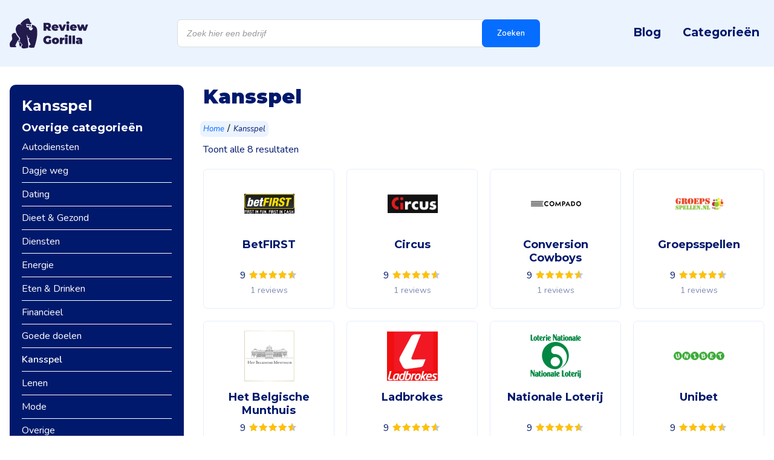

--- FILE ---
content_type: text/html; charset=UTF-8
request_url: https://www.reviewgorilla.be/kansspel/
body_size: 11635
content:
<!DOCTYPE html>
<html lang="nl-BE">

<head>
    <meta charset="UTF-8" />
    <meta name="viewport" content="width=device-width, initial-scale=1.0" />
	<title>Kansspel reviews en ervaringen - Review Gorilla</title>
    <link rel="profile" href="https://gmpg.org/xfn/11" />
    <link rel="stylesheet" href="https://www.reviewgorilla.be/wp-content/themes/reviewgorilla/style.css" type="text/css" media="screen" />
    <link rel="pingback" href="https://www.reviewgorilla.be/xmlrpc.php" />

	<link rel="apple-touch-icon" sizes="180x180" href="https://www.reviewgorilla.be/wp-content/themes/reviewgorilla/favicon/apple-touch-icon.png">
	<link rel="icon" type="image/png" sizes="32x32" href="https://www.reviewgorilla.be/wp-content/themes/reviewgorilla/favicon/favicon-32x32.png">
	<link rel="icon" type="image/png" sizes="16x16" href="https://www.reviewgorilla.be/wp-content/themes/reviewgorilla/favicon/favicon-16x16.png">
	<link rel="manifest" href="https://www.reviewgorilla.be/wp-content/themes/reviewgorilla/favicon/site.webmanifest">
	<link rel="mask-icon" href="https://www.reviewgorilla.be/wp-content/themes/reviewgorilla/favicon/safari-pinned-tab.svg" color="#231b4c">
	<meta name="msapplication-TileColor" content="#ebf3ff">
	<meta name="theme-color" content="#ffffff">
		
    <meta name='robots' content='index, follow, max-image-preview:large, max-snippet:-1, max-video-preview:-1' />

	<!-- This site is optimized with the Yoast SEO plugin v26.7 - https://yoast.com/wordpress/plugins/seo/ -->
	<meta name="description" content="Kansspel reviews, ervaringen en beoordelingen ✓ 100% onafhankelijke reviews van echte mensen. Lees alle reviews." />
	<link rel="canonical" href="https://www.reviewgorilla.be/kansspel/" />
	<meta property="og:locale" content="nl_BE" />
	<meta property="og:type" content="article" />
	<meta property="og:title" content="Kansspel Archieven - Review Gorilla" />
	<meta property="og:description" content="Kansspel reviews, ervaringen en beoordelingen ✓ 100% onafhankelijke reviews van echte mensen. Lees alle reviews." />
	<meta property="og:url" content="https://www.reviewgorilla.be/kansspel/" />
	<meta property="og:site_name" content="Review Gorilla" />
	<meta name="twitter:card" content="summary_large_image" />
	<script type="application/ld+json" class="yoast-schema-graph">{"@context":"https://schema.org","@graph":[{"@type":"CollectionPage","@id":"https://www.reviewgorilla.be/kansspel/","url":"https://www.reviewgorilla.be/kansspel/","name":"Kansspel Archieven - Review Gorilla","isPartOf":{"@id":"https://www.reviewgorilla.be/#website"},"primaryImageOfPage":{"@id":"https://www.reviewgorilla.be/kansspel/#primaryimage"},"image":{"@id":"https://www.reviewgorilla.be/kansspel/#primaryimage"},"thumbnailUrl":"https://www.reviewgorilla.be/wp-content/uploads/sites/3/2022/01/130120221642103524.png","inLanguage":"nl-BE"},{"@type":"ImageObject","inLanguage":"nl-BE","@id":"https://www.reviewgorilla.be/kansspel/#primaryimage","url":"https://www.reviewgorilla.be/wp-content/uploads/sites/3/2022/01/130120221642103524.png","contentUrl":"https://www.reviewgorilla.be/wp-content/uploads/sites/3/2022/01/130120221642103524.png","width":160,"height":160},{"@type":"WebSite","@id":"https://www.reviewgorilla.be/#website","url":"https://www.reviewgorilla.be/","name":"Review Gorilla","description":"Het onafhankelijke reviewplatform van België","potentialAction":[{"@type":"SearchAction","target":{"@type":"EntryPoint","urlTemplate":"https://www.reviewgorilla.be/?s={search_term_string}"},"query-input":{"@type":"PropertyValueSpecification","valueRequired":true,"valueName":"search_term_string"}}],"inLanguage":"nl-BE"}]}</script>
	<!-- / Yoast SEO plugin. -->


<link rel='dns-prefetch' href='//www.dwin2.com' />
<style id='wp-img-auto-sizes-contain-inline-css'>
img:is([sizes=auto i],[sizes^="auto," i]){contain-intrinsic-size:3000px 1500px}
/*# sourceURL=wp-img-auto-sizes-contain-inline-css */
</style>

<style id='classic-theme-styles-inline-css'>
/*! This file is auto-generated */
.wp-block-button__link{color:#fff;background-color:#32373c;border-radius:9999px;box-shadow:none;text-decoration:none;padding:calc(.667em + 2px) calc(1.333em + 2px);font-size:1.125em}.wp-block-file__button{background:#32373c;color:#fff;text-decoration:none}
/*# sourceURL=/wp-includes/css/classic-themes.min.css */
</style>
<link rel='stylesheet' id='woocommerce-general-css' href='https://www.reviewgorilla.be/wp-content/plugins/woocommerce/assets/css/woocommerce.css?ver=10.4.3' media='all' />
<style id='woocommerce-inline-inline-css'>
.woocommerce form .form-row .required { visibility: visible; }
/*# sourceURL=woocommerce-inline-inline-css */
</style>
<link rel='stylesheet' id='dgwt-wcas-style-css' href='https://www.reviewgorilla.be/wp-content/plugins/ajax-search-for-woocommerce/assets/css/style.min.css?ver=1.32.2' media='all' />
<link rel='stylesheet' id='Css-plugins-css' href='https://www.reviewgorilla.be/wp-content/themes/reviewgorilla/css/plugins.min.css?ver=6.9' media='all' />
<link rel='stylesheet' id='font-awesome-css' href='https://www.reviewgorilla.be/wp-content/themes/reviewgorilla/fontawesome/css/all.min.css?ver=6.9' media='all' />
<link rel='stylesheet' id='Less-Stylesheet-css' href='https://www.reviewgorilla.be/wp-content/uploads/wp-less/reviewgorilla/css/style-c3e568866d.css' media='all' />
<script src="https://www.reviewgorilla.be/wp-content/themes/reviewgorilla/js/jquery.min.js?ver=1.0.0" id="jQuery-root-js"></script>
		<style>
			.dgwt-wcas-ico-magnifier,.dgwt-wcas-ico-magnifier-handler{max-width:20px}.dgwt-wcas-search-wrapp{max-width:600px}		</style>
			    <!-- Global site tag (gtag.js) - Google Analytics -->
	    <script async src="https://www.googletagmanager.com/gtag/js?id=G-BBJ0BSR5ZL"></script>
	    <script>
	      window.dataLayer = window.dataLayer || [];
	      function gtag(){dataLayer.push(arguments);}
	      gtag('js', new Date());
	      		      	gtag('set', 'allow_google_signals', false);
			  	gtag('config', 'G-BBJ0BSR5ZL', { 'anonymize_ip': true });
			  		    </script>
	    	<link rel="preconnect" href="https://fonts.googleapis.com">
	<link rel="preconnect" href="https://fonts.gstatic.com" crossorigin>
	<link href="https://fonts.googleapis.com/css2?family=Montserrat:wght@400;600;700;900&family=Nunito:ital,wght@0,400;0,500;0,600;0,700;1,400&display=block" rel="stylesheet">
		<meta name="verification" content="65e5396ef1423398ea99e41660096688" />
				<!-- TradeDoubler site verification 3264835 -->
				<noscript><style>.woocommerce-product-gallery{ opacity: 1 !important; }</style></noscript>
	<link rel='stylesheet' id='wc-blocks-style-css' href='https://www.reviewgorilla.be/wp-content/plugins/woocommerce/assets/client/blocks/wc-blocks.css?ver=wc-10.4.3' media='all' />
<style id='global-styles-inline-css'>
:root{--wp--preset--aspect-ratio--square: 1;--wp--preset--aspect-ratio--4-3: 4/3;--wp--preset--aspect-ratio--3-4: 3/4;--wp--preset--aspect-ratio--3-2: 3/2;--wp--preset--aspect-ratio--2-3: 2/3;--wp--preset--aspect-ratio--16-9: 16/9;--wp--preset--aspect-ratio--9-16: 9/16;--wp--preset--color--black: #000000;--wp--preset--color--cyan-bluish-gray: #abb8c3;--wp--preset--color--white: #ffffff;--wp--preset--color--pale-pink: #f78da7;--wp--preset--color--vivid-red: #cf2e2e;--wp--preset--color--luminous-vivid-orange: #ff6900;--wp--preset--color--luminous-vivid-amber: #fcb900;--wp--preset--color--light-green-cyan: #7bdcb5;--wp--preset--color--vivid-green-cyan: #00d084;--wp--preset--color--pale-cyan-blue: #8ed1fc;--wp--preset--color--vivid-cyan-blue: #0693e3;--wp--preset--color--vivid-purple: #9b51e0;--wp--preset--gradient--vivid-cyan-blue-to-vivid-purple: linear-gradient(135deg,rgb(6,147,227) 0%,rgb(155,81,224) 100%);--wp--preset--gradient--light-green-cyan-to-vivid-green-cyan: linear-gradient(135deg,rgb(122,220,180) 0%,rgb(0,208,130) 100%);--wp--preset--gradient--luminous-vivid-amber-to-luminous-vivid-orange: linear-gradient(135deg,rgb(252,185,0) 0%,rgb(255,105,0) 100%);--wp--preset--gradient--luminous-vivid-orange-to-vivid-red: linear-gradient(135deg,rgb(255,105,0) 0%,rgb(207,46,46) 100%);--wp--preset--gradient--very-light-gray-to-cyan-bluish-gray: linear-gradient(135deg,rgb(238,238,238) 0%,rgb(169,184,195) 100%);--wp--preset--gradient--cool-to-warm-spectrum: linear-gradient(135deg,rgb(74,234,220) 0%,rgb(151,120,209) 20%,rgb(207,42,186) 40%,rgb(238,44,130) 60%,rgb(251,105,98) 80%,rgb(254,248,76) 100%);--wp--preset--gradient--blush-light-purple: linear-gradient(135deg,rgb(255,206,236) 0%,rgb(152,150,240) 100%);--wp--preset--gradient--blush-bordeaux: linear-gradient(135deg,rgb(254,205,165) 0%,rgb(254,45,45) 50%,rgb(107,0,62) 100%);--wp--preset--gradient--luminous-dusk: linear-gradient(135deg,rgb(255,203,112) 0%,rgb(199,81,192) 50%,rgb(65,88,208) 100%);--wp--preset--gradient--pale-ocean: linear-gradient(135deg,rgb(255,245,203) 0%,rgb(182,227,212) 50%,rgb(51,167,181) 100%);--wp--preset--gradient--electric-grass: linear-gradient(135deg,rgb(202,248,128) 0%,rgb(113,206,126) 100%);--wp--preset--gradient--midnight: linear-gradient(135deg,rgb(2,3,129) 0%,rgb(40,116,252) 100%);--wp--preset--font-size--small: 13px;--wp--preset--font-size--medium: 20px;--wp--preset--font-size--large: 36px;--wp--preset--font-size--x-large: 42px;--wp--preset--spacing--20: 0.44rem;--wp--preset--spacing--30: 0.67rem;--wp--preset--spacing--40: 1rem;--wp--preset--spacing--50: 1.5rem;--wp--preset--spacing--60: 2.25rem;--wp--preset--spacing--70: 3.38rem;--wp--preset--spacing--80: 5.06rem;--wp--preset--shadow--natural: 6px 6px 9px rgba(0, 0, 0, 0.2);--wp--preset--shadow--deep: 12px 12px 50px rgba(0, 0, 0, 0.4);--wp--preset--shadow--sharp: 6px 6px 0px rgba(0, 0, 0, 0.2);--wp--preset--shadow--outlined: 6px 6px 0px -3px rgb(255, 255, 255), 6px 6px rgb(0, 0, 0);--wp--preset--shadow--crisp: 6px 6px 0px rgb(0, 0, 0);}:where(.is-layout-flex){gap: 0.5em;}:where(.is-layout-grid){gap: 0.5em;}body .is-layout-flex{display: flex;}.is-layout-flex{flex-wrap: wrap;align-items: center;}.is-layout-flex > :is(*, div){margin: 0;}body .is-layout-grid{display: grid;}.is-layout-grid > :is(*, div){margin: 0;}:where(.wp-block-columns.is-layout-flex){gap: 2em;}:where(.wp-block-columns.is-layout-grid){gap: 2em;}:where(.wp-block-post-template.is-layout-flex){gap: 1.25em;}:where(.wp-block-post-template.is-layout-grid){gap: 1.25em;}.has-black-color{color: var(--wp--preset--color--black) !important;}.has-cyan-bluish-gray-color{color: var(--wp--preset--color--cyan-bluish-gray) !important;}.has-white-color{color: var(--wp--preset--color--white) !important;}.has-pale-pink-color{color: var(--wp--preset--color--pale-pink) !important;}.has-vivid-red-color{color: var(--wp--preset--color--vivid-red) !important;}.has-luminous-vivid-orange-color{color: var(--wp--preset--color--luminous-vivid-orange) !important;}.has-luminous-vivid-amber-color{color: var(--wp--preset--color--luminous-vivid-amber) !important;}.has-light-green-cyan-color{color: var(--wp--preset--color--light-green-cyan) !important;}.has-vivid-green-cyan-color{color: var(--wp--preset--color--vivid-green-cyan) !important;}.has-pale-cyan-blue-color{color: var(--wp--preset--color--pale-cyan-blue) !important;}.has-vivid-cyan-blue-color{color: var(--wp--preset--color--vivid-cyan-blue) !important;}.has-vivid-purple-color{color: var(--wp--preset--color--vivid-purple) !important;}.has-black-background-color{background-color: var(--wp--preset--color--black) !important;}.has-cyan-bluish-gray-background-color{background-color: var(--wp--preset--color--cyan-bluish-gray) !important;}.has-white-background-color{background-color: var(--wp--preset--color--white) !important;}.has-pale-pink-background-color{background-color: var(--wp--preset--color--pale-pink) !important;}.has-vivid-red-background-color{background-color: var(--wp--preset--color--vivid-red) !important;}.has-luminous-vivid-orange-background-color{background-color: var(--wp--preset--color--luminous-vivid-orange) !important;}.has-luminous-vivid-amber-background-color{background-color: var(--wp--preset--color--luminous-vivid-amber) !important;}.has-light-green-cyan-background-color{background-color: var(--wp--preset--color--light-green-cyan) !important;}.has-vivid-green-cyan-background-color{background-color: var(--wp--preset--color--vivid-green-cyan) !important;}.has-pale-cyan-blue-background-color{background-color: var(--wp--preset--color--pale-cyan-blue) !important;}.has-vivid-cyan-blue-background-color{background-color: var(--wp--preset--color--vivid-cyan-blue) !important;}.has-vivid-purple-background-color{background-color: var(--wp--preset--color--vivid-purple) !important;}.has-black-border-color{border-color: var(--wp--preset--color--black) !important;}.has-cyan-bluish-gray-border-color{border-color: var(--wp--preset--color--cyan-bluish-gray) !important;}.has-white-border-color{border-color: var(--wp--preset--color--white) !important;}.has-pale-pink-border-color{border-color: var(--wp--preset--color--pale-pink) !important;}.has-vivid-red-border-color{border-color: var(--wp--preset--color--vivid-red) !important;}.has-luminous-vivid-orange-border-color{border-color: var(--wp--preset--color--luminous-vivid-orange) !important;}.has-luminous-vivid-amber-border-color{border-color: var(--wp--preset--color--luminous-vivid-amber) !important;}.has-light-green-cyan-border-color{border-color: var(--wp--preset--color--light-green-cyan) !important;}.has-vivid-green-cyan-border-color{border-color: var(--wp--preset--color--vivid-green-cyan) !important;}.has-pale-cyan-blue-border-color{border-color: var(--wp--preset--color--pale-cyan-blue) !important;}.has-vivid-cyan-blue-border-color{border-color: var(--wp--preset--color--vivid-cyan-blue) !important;}.has-vivid-purple-border-color{border-color: var(--wp--preset--color--vivid-purple) !important;}.has-vivid-cyan-blue-to-vivid-purple-gradient-background{background: var(--wp--preset--gradient--vivid-cyan-blue-to-vivid-purple) !important;}.has-light-green-cyan-to-vivid-green-cyan-gradient-background{background: var(--wp--preset--gradient--light-green-cyan-to-vivid-green-cyan) !important;}.has-luminous-vivid-amber-to-luminous-vivid-orange-gradient-background{background: var(--wp--preset--gradient--luminous-vivid-amber-to-luminous-vivid-orange) !important;}.has-luminous-vivid-orange-to-vivid-red-gradient-background{background: var(--wp--preset--gradient--luminous-vivid-orange-to-vivid-red) !important;}.has-very-light-gray-to-cyan-bluish-gray-gradient-background{background: var(--wp--preset--gradient--very-light-gray-to-cyan-bluish-gray) !important;}.has-cool-to-warm-spectrum-gradient-background{background: var(--wp--preset--gradient--cool-to-warm-spectrum) !important;}.has-blush-light-purple-gradient-background{background: var(--wp--preset--gradient--blush-light-purple) !important;}.has-blush-bordeaux-gradient-background{background: var(--wp--preset--gradient--blush-bordeaux) !important;}.has-luminous-dusk-gradient-background{background: var(--wp--preset--gradient--luminous-dusk) !important;}.has-pale-ocean-gradient-background{background: var(--wp--preset--gradient--pale-ocean) !important;}.has-electric-grass-gradient-background{background: var(--wp--preset--gradient--electric-grass) !important;}.has-midnight-gradient-background{background: var(--wp--preset--gradient--midnight) !important;}.has-small-font-size{font-size: var(--wp--preset--font-size--small) !important;}.has-medium-font-size{font-size: var(--wp--preset--font-size--medium) !important;}.has-large-font-size{font-size: var(--wp--preset--font-size--large) !important;}.has-x-large-font-size{font-size: var(--wp--preset--font-size--x-large) !important;}
/*# sourceURL=global-styles-inline-css */
</style>
</head>

<body class="archive tax-product_cat term-kansspel term-103 wp-theme-reviewgorilla theme-reviewgorilla woocommerce woocommerce-page woocommerce-no-js">

<header>
	<div class="header-top">
		<div class="container">
			<div class="header-inner">
	
				<div class="logo">
												<a href="https://www.reviewgorilla.be" aria-label="Review Gorilla" class="logolink"><img src="https://www.reviewgorilla.be/wp-content/uploads/sites/3/2021/12/logo-review-gorilla.svg" alt="" width="150" height="35"></a>
											</div>
				<div  class="dgwt-wcas-search-wrapp dgwt-wcas-has-submit woocommerce dgwt-wcas-style-solaris js-dgwt-wcas-layout-classic dgwt-wcas-layout-classic js-dgwt-wcas-mobile-overlay-enabled">
		<form class="dgwt-wcas-search-form" role="search" action="https://www.reviewgorilla.be/" method="get">
		<div class="dgwt-wcas-sf-wrapp">
						<label class="screen-reader-text"
				for="dgwt-wcas-search-input-1">
				Products search			</label>

			<input
				id="dgwt-wcas-search-input-1"
				type="search"
				class="dgwt-wcas-search-input"
				name="s"
				value=""
				placeholder="Zoek hier een bedrijf"
				autocomplete="off"
							/>
			<div class="dgwt-wcas-preloader"></div>

			<div class="dgwt-wcas-voice-search"></div>

							<button type="submit"
						aria-label="Zoeken"
						class="dgwt-wcas-search-submit">Zoeken</button>
			
			<input type="hidden" name="post_type" value="product"/>
			<input type="hidden" name="dgwt_wcas" value="1"/>

			
					</div>
	</form>
</div>

				<div class="navigation">
						
					<nav class="nav">
						<ul id="menu-header-menu" class="menu"><li id="menu-item-11811" class="menu-item menu-item-type-post_type menu-item-object-page menu-item-11811"><a href="https://www.reviewgorilla.be/blog/">Blog</a></li>
<li id="menu-item-142" class="menu-item menu-item-type-post_type menu-item-object-page menu-item-142"><a href="https://www.reviewgorilla.be/categorieen/">Categorieën</a></li>
</ul>	
					</nav>					
					
									</div>
	
			</div>
		</div>
	</div>
</header>


<div class="website-content"><div class="wc-page"><div class="container"><div class="row"><div class="col-md-4 col-lg-3"><aside class="sidebar productoverzicht"><!-- <div class="mobile-toggle filter-toggle">Filteren</div> -->
<div id="filter-container">
	<p class="look-h2 sidebar-title">Kansspel</p>
				<div class="sidebar-item open-item open">
				<p class="look-h4 filter-titel">Overige categorieën</p>
				<div class="item-content">
					<ul class="sidebar-cat">								<li class="">
									<a href="https://www.reviewgorilla.be/autodiensten/"><span class="name">Autodiensten</span></a>
																	</li>
																<li class="">
									<a href="https://www.reviewgorilla.be/dagje-weg/"><span class="name">Dagje weg</span></a>
																	</li>
																<li class="">
									<a href="https://www.reviewgorilla.be/dating/"><span class="name">Dating</span></a>
																	</li>
																<li class="">
									<a href="https://www.reviewgorilla.be/dieet-gezond/"><span class="name">Dieet &amp; Gezond</span></a>
																	</li>
																<li class="">
									<a href="https://www.reviewgorilla.be/diensten/"><span class="name">Diensten</span></a>
																	</li>
																<li class="">
									<a href="https://www.reviewgorilla.be/energie/"><span class="name">Energie</span></a>
																	</li>
																<li class="">
									<a href="https://www.reviewgorilla.be/eten-drinken/"><span class="name">Eten &amp; Drinken</span></a>
																	</li>
																<li class="">
									<a href="https://www.reviewgorilla.be/financieel/"><span class="name">Financieel</span></a>
																	</li>
																<li class="">
									<a href="https://www.reviewgorilla.be/goede-doelen/"><span class="name">Goede doelen</span></a>
																	</li>
																<li class="current">
									<a href="https://www.reviewgorilla.be/kansspel/"><span class="name">Kansspel</span></a>
																	</li>
																<li class="">
									<a href="https://www.reviewgorilla.be/lenen/"><span class="name">Lenen</span></a>
																	</li>
																<li class="">
									<a href="https://www.reviewgorilla.be/mode/"><span class="name">Mode</span></a>
																	</li>
																<li class="">
									<a href="https://www.reviewgorilla.be/overige/"><span class="name">Overige</span></a>
																	</li>
																<li class="">
									<a href="https://www.reviewgorilla.be/software-en-programmas/"><span class="name">Software en programmas</span></a>
																	</li>
																<li class="">
									<a href="https://www.reviewgorilla.be/studie-en-opleidingen/"><span class="name">Studie en opleidingen</span></a>
																	</li>
																<li class="">
									<a href="https://www.reviewgorilla.be/telecom/"><span class="name">Telecom</span></a>
																	</li>
																<li class="">
									<a href="https://www.reviewgorilla.be/vakantie/"><span class="name">Vakantie</span></a>
																	</li>
																<li class="">
									<a href="https://www.reviewgorilla.be/verzekeringen/"><span class="name">Verzekeringen</span></a>
																	</li>
																<li class="">
									<a href="https://www.reviewgorilla.be/webshops/"><span class="name">Webshops</span></a>
																	</li>
																<li class="">
									<a href="https://www.reviewgorilla.be/wonen/"><span class="name">Wonen</span></a>
																	</li>
								</ul>				</div>
			</div>
				
	</div></aside></div><div class="col-md-8 col-lg-9"><header class="woocommerce-products-header">
	
	<div class="seo-content header">
				<h1>Kansspel</h1>
			<nav class="woocommerce-breadcrumb" aria-label="Breadcrumb"><span><a href="https://www.reviewgorilla.be">Home</a></span>/<span>Kansspel</span></nav></div></header>
<div class="woocommerce-notices-wrapper"></div><p class="woocommerce-result-count" role="alert" aria-relevant="all" >
	Toont alle 8 resultaten</p>
<ul class="products columns-4">
<li class="product type-product post-9998 status-publish first instock product_cat-kansspel product_tag-stopgezet has-post-thumbnail shipping-taxable product-type-external">
	<a href="https://www.reviewgorilla.be/betfirst-reviews-ervaringen-beoordelingen/" class="woocommerce-LoopProduct-link woocommerce-loop-product__link">	<span class="product-top">
		<span class="shop-image">
			<span class="image-itself lazy" data-src="https://www.reviewgorilla.be/wp-content/uploads/sites/3/2022/01/130120221642103524.png"></span>
			<span class="ratio"></span>
		</span>
		<h2 class="product-titel">BetFIRST</h2>
	</span>
	<span class="product-bottom">
    <div class="star-container">
		<span class="rating">9</span>
	    <span class="star-rating"><span style="width:90%"></span></span>	</div>
	<span class="aantal">1 reviews</span>
    </a></span></li>
<li class="product type-product post-11820 status-publish instock product_cat-kansspel product_tag-stopgezet has-post-thumbnail shipping-taxable product-type-external">
	<a href="https://www.reviewgorilla.be/circus-reviews-ervaringen-beoordelingen/" class="woocommerce-LoopProduct-link woocommerce-loop-product__link">	<span class="product-top">
		<span class="shop-image">
			<span class="image-itself lazy" data-src="https://www.reviewgorilla.be/wp-content/uploads/sites/3/2022/04/280420221651109421.png"></span>
			<span class="ratio"></span>
		</span>
		<h2 class="product-titel">Circus</h2>
	</span>
	<span class="product-bottom">
    <div class="star-container">
		<span class="rating">9</span>
	    <span class="star-rating"><span style="width:90%"></span></span>	</div>
	<span class="aantal">1 reviews</span>
    </a></span></li>
<li class="product type-product post-13751 status-publish instock product_cat-autodiensten product_cat-dagje-weg product_cat-dating product_cat-dieet-gezond product_cat-diensten product_cat-energie product_cat-eten-drinken product_cat-financieel product_cat-goede-doelen product_cat-kansspel product_cat-mode product_cat-overige product_cat-software-en-programmas product_cat-studie-en-opleidingen product_cat-telecom product_cat-vakantie product_cat-webshops product_cat-wonen product_tag-stopgezet has-post-thumbnail shipping-taxable product-type-external">
	<a href="https://www.reviewgorilla.be/conversion-cowboys-reviews-ervaringen-beoordelingen/" class="woocommerce-LoopProduct-link woocommerce-loop-product__link">	<span class="product-top">
		<span class="shop-image">
			<span class="image-itself lazy" data-src="https://www.reviewgorilla.be/wp-content/uploads/sites/3/2023/10/111020231697048117.png"></span>
			<span class="ratio"></span>
		</span>
		<h2 class="product-titel">Conversion Cowboys</h2>
	</span>
	<span class="product-bottom">
    <div class="star-container">
		<span class="rating">9</span>
	    <span class="star-rating"><span style="width:90%"></span></span>	</div>
	<span class="aantal">1 reviews</span>
    </a></span></li>
<li class="product type-product post-15685 status-publish last instock product_cat-kansspel product_cat-webshops product_tag-accepted product_tag-tradetracker has-post-thumbnail shipping-taxable product-type-external">
	<a href="https://www.reviewgorilla.be/groepsspellen-reviews-ervaringen-beoordelingen/" class="woocommerce-LoopProduct-link woocommerce-loop-product__link">	<span class="product-top">
		<span class="shop-image">
			<span class="image-itself lazy" data-src="https://www.reviewgorilla.be/wp-content/uploads/sites/3/2025/05/210520251747836615-768x768.png"></span>
			<span class="ratio"></span>
		</span>
		<h2 class="product-titel">Groepsspellen</h2>
	</span>
	<span class="product-bottom">
    <div class="star-container">
		<span class="rating">9</span>
	    <span class="star-rating"><span style="width:90%"></span></span>	</div>
	<span class="aantal">1 reviews</span>
    </a></span></li>
<li class="product type-product post-12045 status-publish first instock product_cat-kansspel product_cat-overige product_cat-webshops product_tag-stopgezet has-post-thumbnail shipping-taxable product-type-external">
	<a href="https://www.reviewgorilla.be/het-belgische-munthuis-reviews-ervaringen-beoordelingen/" class="woocommerce-LoopProduct-link woocommerce-loop-product__link">	<span class="product-top">
		<span class="shop-image">
			<span class="image-itself lazy" data-src="https://www.reviewgorilla.be/wp-content/uploads/sites/3/2022/07/270720221658880617.png"></span>
			<span class="ratio"></span>
		</span>
		<h2 class="product-titel">Het Belgische Munthuis</h2>
	</span>
	<span class="product-bottom">
    <div class="star-container">
		<span class="rating">9</span>
	    <span class="star-rating"><span style="width:90%"></span></span>	</div>
	<span class="aantal">1 reviews</span>
    </a></span></li>
<li class="product type-product post-11974 status-publish instock product_cat-kansspel product_cat-webshops product_tag-accepted product_tag-daisycon has-post-thumbnail shipping-taxable product-type-external">
	<a href="https://www.reviewgorilla.be/ladbrokes-reviews-ervaringen-beoordelingen/" class="woocommerce-LoopProduct-link woocommerce-loop-product__link">	<span class="product-top">
		<span class="shop-image">
			<span class="image-itself lazy" data-src="https://www.reviewgorilla.be/wp-content/uploads/sites/3/2022/06/180620221655511017.png"></span>
			<span class="ratio"></span>
		</span>
		<h2 class="product-titel">Ladbrokes</h2>
	</span>
	<span class="product-bottom">
    <div class="star-container">
		<span class="rating">9</span>
	    <span class="star-rating"><span style="width:90%"></span></span>	</div>
	<span class="aantal">1 reviews</span>
    </a></span></li>
<li class="product type-product post-10258 status-publish instock product_cat-kansspel product_tag-stopgezet has-post-thumbnail shipping-taxable product-type-external">
	<a href="https://www.reviewgorilla.be/nationale-loterij-reviews-ervaringen-beoordelingen/" class="woocommerce-LoopProduct-link woocommerce-loop-product__link">	<span class="product-top">
		<span class="shop-image">
			<span class="image-itself lazy" data-src="https://www.reviewgorilla.be/wp-content/uploads/sites/3/2022/01/130120221642104034.png"></span>
			<span class="ratio"></span>
		</span>
		<h2 class="product-titel">Nationale Loterij</h2>
	</span>
	<span class="product-bottom">
    <div class="star-container">
		<span class="rating">9</span>
	    <span class="star-rating"><span style="width:90%"></span></span>	</div>
	<span class="aantal">1 reviews</span>
    </a></span></li>
<li class="product type-product post-11449 status-publish last instock product_cat-kansspel product_tag-stopgezet has-post-thumbnail shipping-taxable product-type-external">
	<a href="https://www.reviewgorilla.be/unibet-reviews-ervaringen-beoordelingen/" class="woocommerce-LoopProduct-link woocommerce-loop-product__link">	<span class="product-top">
		<span class="shop-image">
			<span class="image-itself lazy" data-src="https://www.reviewgorilla.be/wp-content/uploads/sites/3/2022/01/170120221642440702-768x768.png"></span>
			<span class="ratio"></span>
		</span>
		<h2 class="product-titel">Unibet</h2>
	</span>
	<span class="product-bottom">
    <div class="star-container">
		<span class="rating">9</span>
	    <span class="star-rating"><span style="width:90%"></span></span>	</div>
	<span class="aantal">1 reviews</span>
    </a></span></li>
</ul>
</div></div></div></div>
</div>

<nav class="responsive-nav"><!--Start Responsive Navigatie-->
	<ul class="nav">
		<li class="menu-item menu-item-type-post_type menu-item-object-page menu-item-11811"><a href="https://www.reviewgorilla.be/blog/">Blog</a></li>
<li class="menu-item menu-item-type-post_type menu-item-object-page menu-item-142"><a href="https://www.reviewgorilla.be/categorieen/">Categorieën</a></li>
	</ul>
</nav>

<footer>
	<div class="container">
		<div class="row">
			<div class="col-lg-4">
				<div class="footer-logo lazy" data-src="https://www.reviewgorilla.be/wp-content/uploads/sites/3/2021/12/logo-review-gorilla.svg"></div>
				<div class="footer-tekst">
					<p>Review Gorilla is een onafhankelijk review platform in meer dan 14 landen. Op onze Review Gorilla platformen in heel Europa, verzamelen en schrijven we reviews, ervaringen en blog artikelen over winkels, bedrijven en een verschillende reeks van producten en ideeën.</p>
				</div>
			</div>
			<div class="col-lg-7 offset-lg-1">
				<div class="menu-wrapper top-wrapper">
					<p class="look-h4">Review Gorilla</p>
					<ul id="menu-footer-1" class="menu"><li id="menu-item-151" class="menu-item menu-item-type-post_type menu-item-object-page menu-item-151"><a href="https://www.reviewgorilla.be/bedrijf-aanmelden/">Bedrijf aanmelden</a></li>
<li id="menu-item-11787" class="menu-item menu-item-type-post_type menu-item-object-page menu-item-11787"><a href="https://www.reviewgorilla.be/blog/">Blog</a></li>
<li id="menu-item-130" class="menu-item menu-item-type-post_type menu-item-object-page menu-item-130"><a href="https://www.reviewgorilla.be/over-ons/">Over ons</a></li>
<li id="menu-item-152" class="menu-item menu-item-type-post_type menu-item-object-page menu-item-152"><a href="https://www.reviewgorilla.be/contact/">Contact</a></li>
</ul>				</div>
							</div>
		</div>
	</div>
	<div class="colofon">
		<div class="container">
			<div class="row">
				<div class="col-12">
					<div class="colofon-wrapper">
						<div class="colofon-left">
							<span>&copy; 2026 Review Gorilla</span>
						</div>
						<div class="colofon-right">
							<ul id="menu-colofon" class="menu"><li id="menu-item-4012" class="menu-item menu-item-type-post_type menu-item-object-page menu-item-4012"><a href="https://www.reviewgorilla.be/sitemap/">Sitemap</a></li>
<li id="menu-item-4011" class="menu-item menu-item-type-post_type menu-item-object-page menu-item-4011"><a href="https://www.reviewgorilla.be/disclaimer/">Disclaimer</a></li>
<li id="menu-item-11769" class="menu-item menu-item-type-post_type menu-item-object-page menu-item-privacy-policy menu-item-11769"><a rel="privacy-policy" href="https://www.reviewgorilla.be/privacy-policy/">Privacy policy</a></li>
</ul>						</div>
					</div>
				</div>
			</div>
		</div>
	</div>	
</footer>

<script type="speculationrules">
{"prefetch":[{"source":"document","where":{"and":[{"href_matches":"/*"},{"not":{"href_matches":["/wp-*.php","/wp-admin/*","/wp-content/uploads/sites/3/*","/wp-content/*","/wp-content/plugins/*","/wp-content/themes/reviewgorilla/*","/*\\?(.+)"]}},{"not":{"selector_matches":"a[rel~=\"nofollow\"]"}},{"not":{"selector_matches":".no-prefetch, .no-prefetch a"}}]},"eagerness":"conservative"}]}
</script>
	<script>
		(function () {
			var c = document.body.className;
			c = c.replace(/woocommerce-no-js/, 'woocommerce-js');
			document.body.className = c;
		})();
	</script>
	<script src="https://www.dwin2.com/pub.1001105.min.js?ver=6.9" id="convert-a-link-js"></script>
<script src="https://www.reviewgorilla.be/wp-content/themes/reviewgorilla/js/plugins.min.js?ver=1.0.1" id="jQuery-plugins-js"></script>
<script src="https://www.reviewgorilla.be/wp-content/themes/reviewgorilla/js/main.js?ver=1.0.4" id="Main-javascript-file-js"></script>
<script src="https://www.reviewgorilla.be/wp-content/plugins/woocommerce/assets/js/sourcebuster/sourcebuster.min.js?ver=10.4.3" id="sourcebuster-js-js"></script>
<script id="wc-order-attribution-js-extra">
var wc_order_attribution = {"params":{"lifetime":1.0e-5,"session":30,"base64":false,"ajaxurl":"https://www.reviewgorilla.be/wp-admin/admin-ajax.php","prefix":"wc_order_attribution_","allowTracking":true},"fields":{"source_type":"current.typ","referrer":"current_add.rf","utm_campaign":"current.cmp","utm_source":"current.src","utm_medium":"current.mdm","utm_content":"current.cnt","utm_id":"current.id","utm_term":"current.trm","utm_source_platform":"current.plt","utm_creative_format":"current.fmt","utm_marketing_tactic":"current.tct","session_entry":"current_add.ep","session_start_time":"current_add.fd","session_pages":"session.pgs","session_count":"udata.vst","user_agent":"udata.uag"}};
//# sourceURL=wc-order-attribution-js-extra
</script>
<script src="https://www.reviewgorilla.be/wp-content/plugins/woocommerce/assets/js/frontend/order-attribution.min.js?ver=10.4.3" id="wc-order-attribution-js"></script>
<script id="jquery-dgwt-wcas-js-extra">
var dgwt_wcas = {"labels":{"product_plu":"Producten","vendor":"Vendor","vendor_plu":"Vendors","sku_label":"SKU:","sale_badge":"Aanbieding","vendor_sold_by":"Sold by:","featured_badge":"Uitgelicht","in":"in","read_more":"continue reading","no_results":"Geen resultaten","no_results_default":"No results","show_more":"Bekijk alle bedrijven...","show_more_details":"Bekijk alle bedrijven...","search_placeholder":"Zoek hier een bedrijf","submit":"Zoeken","search_hist":"Your search history","search_hist_clear":"Clear","mob_overlay_label":"Open search in the mobile overlay","tax_product_cat_plu":"Categorie\u00ebn","tax_product_cat":"Categorie","tax_product_tag_plu":"Tags","tax_product_tag":"Tag"},"ajax_search_endpoint":"/?wc-ajax=dgwt_wcas_ajax_search","ajax_details_endpoint":"/?wc-ajax=dgwt_wcas_result_details","ajax_prices_endpoint":"/?wc-ajax=dgwt_wcas_get_prices","action_search":"dgwt_wcas_ajax_search","action_result_details":"dgwt_wcas_result_details","action_get_prices":"dgwt_wcas_get_prices","min_chars":"3","width":"auto","show_details_panel":"","show_images":"1","show_price":"","show_desc":"","show_sale_badge":"","show_featured_badge":"","dynamic_prices":"","is_rtl":"","show_preloader":"1","show_headings":"1","preloader_url":"","taxonomy_brands":"","img_url":"https://www.reviewgorilla.be/wp-content/plugins/ajax-search-for-woocommerce/assets/img/","is_premium":"","layout_breakpoint":"992","mobile_overlay_breakpoint":"992","mobile_overlay_wrapper":"body","mobile_overlay_delay":"0","debounce_wait_ms":"400","send_ga_events":"1","enable_ga_site_search_module":"","magnifier_icon":"\t\t\t\t\u003Csvg\n\t\t\t\t\tclass=\"\" xmlns=\"http://www.w3.org/2000/svg\"\n\t\t\t\t\txmlns:xlink=\"http://www.w3.org/1999/xlink\" x=\"0px\" y=\"0px\"\n\t\t\t\t\tviewBox=\"0 0 51.539 51.361\" xml:space=\"preserve\"\u003E\n\t\t\t\t\t\u003Cpath \t\t\t\t\t\td=\"M51.539,49.356L37.247,35.065c3.273-3.74,5.272-8.623,5.272-13.983c0-11.742-9.518-21.26-21.26-21.26 S0,9.339,0,21.082s9.518,21.26,21.26,21.26c5.361,0,10.244-1.999,13.983-5.272l14.292,14.292L51.539,49.356z M2.835,21.082 c0-10.176,8.249-18.425,18.425-18.425s18.425,8.249,18.425,18.425S31.436,39.507,21.26,39.507S2.835,31.258,2.835,21.082z\"/\u003E\n\t\t\t\t\u003C/svg\u003E\n\t\t\t\t","magnifier_icon_pirx":"\t\t\t\t\u003Csvg\n\t\t\t\t\tclass=\"\" xmlns=\"http://www.w3.org/2000/svg\" width=\"18\" height=\"18\" viewBox=\"0 0 18 18\"\u003E\n\t\t\t\t\t\u003Cpath  d=\" M 16.722523,17.901412 C 16.572585,17.825208 15.36088,16.670476 14.029846,15.33534 L 11.609782,12.907819 11.01926,13.29667 C 8.7613237,14.783493 5.6172703,14.768302 3.332423,13.259528 -0.07366363,11.010358 -1.0146502,6.5989684 1.1898146,3.2148776\n\t\t\t\t\t1.5505179,2.6611594 2.4056498,1.7447266 2.9644271,1.3130497 3.4423015,0.94387379 4.3921825,0.48568469 5.1732652,0.2475835 5.886299,0.03022609 6.1341883,0 7.2037391,0 8.2732897,0 8.521179,0.03022609 9.234213,0.2475835 c 0.781083,0.23810119 1.730962,0.69629029 2.208837,1.0654662\n\t\t\t\t\t0.532501,0.4113763 1.39922,1.3400096 1.760153,1.8858877 1.520655,2.2998531 1.599025,5.3023778 0.199549,7.6451086 -0.208076,0.348322 -0.393306,0.668209 -0.411622,0.710863 -0.01831,0.04265 1.065556,1.18264 2.408603,2.533307 1.343046,1.350666 2.486621,2.574792 2.541278,2.720279 0.282475,0.7519\n\t\t\t\t\t-0.503089,1.456506 -1.218488,1.092917 z M 8.4027892,12.475062 C 9.434946,12.25579 10.131043,11.855461 10.99416,10.984753 11.554519,10.419467 11.842507,10.042366 12.062078,9.5863882 12.794223,8.0659672 12.793657,6.2652398 12.060578,4.756293 11.680383,3.9737304 10.453587,2.7178427\n\t\t\t\t\t9.730569,2.3710306 8.6921295,1.8729196 8.3992147,1.807606 7.2037567,1.807606 6.0082984,1.807606 5.7153841,1.87292 4.6769446,2.3710306 3.9539263,2.7178427 2.7271301,3.9737304 2.3469352,4.756293 1.6138384,6.2652398 1.6132726,8.0659672 2.3454252,9.5863882 c 0.4167354,0.8654208 1.5978784,2.0575608\n\t\t\t\t\t2.4443766,2.4671358 1.0971012,0.530827 2.3890403,0.681561 3.6130134,0.421538 z\n\t\t\t\t\t\"/\u003E\n\t\t\t\t\u003C/svg\u003E\n\t\t\t\t","history_icon":"\t\t\t\t\u003Csvg class=\"\" xmlns=\"http://www.w3.org/2000/svg\" width=\"18\" height=\"16\"\u003E\n\t\t\t\t\t\u003Cg transform=\"translate(-17.498822,-36.972165)\"\u003E\n\t\t\t\t\t\t\u003Cpath \t\t\t\t\t\t\td=\"m 26.596964,52.884295 c -0.954693,-0.11124 -2.056421,-0.464654 -2.888623,-0.926617 -0.816472,-0.45323 -1.309173,-0.860824 -1.384955,-1.145723 -0.106631,-0.400877 0.05237,-0.801458 0.401139,-1.010595 0.167198,-0.10026 0.232609,-0.118358 0.427772,-0.118358 0.283376,0 0.386032,0.04186 0.756111,0.308336 1.435559,1.033665 3.156285,1.398904 4.891415,1.038245 2.120335,-0.440728 3.927688,-2.053646 4.610313,-4.114337 0.244166,-0.737081 0.291537,-1.051873 0.293192,-1.948355 0.0013,-0.695797 -0.0093,-0.85228 -0.0806,-1.189552 -0.401426,-1.899416 -1.657702,-3.528366 -3.392535,-4.398932 -2.139097,-1.073431 -4.69701,-0.79194 -6.613131,0.727757 -0.337839,0.267945 -0.920833,0.890857 -1.191956,1.27357 -0.66875,0.944 -1.120577,2.298213 -1.120577,3.35859 v 0.210358 h 0.850434 c 0.82511,0 0.854119,0.0025 0.974178,0.08313 0.163025,0.109516 0.246992,0.333888 0.182877,0.488676 -0.02455,0.05927 -0.62148,0.693577 -1.32651,1.40957 -1.365272,1.3865 -1.427414,1.436994 -1.679504,1.364696 -0.151455,-0.04344 -2.737016,-2.624291 -2.790043,-2.784964 -0.05425,-0.16438 0.02425,-0.373373 0.179483,-0.477834 0.120095,-0.08082 0.148717,-0.08327 0.970779,-0.08327 h 0.847035 l 0.02338,-0.355074 c 0.07924,-1.203664 0.325558,-2.153721 0.819083,-3.159247 1.083047,-2.206642 3.117598,-3.79655 5.501043,-4.298811 0.795412,-0.167616 1.880855,-0.211313 2.672211,-0.107576 3.334659,0.437136 6.147035,3.06081 6.811793,6.354741 0.601713,2.981541 -0.541694,6.025743 -2.967431,7.900475 -1.127277,0.871217 -2.441309,1.407501 -3.893104,1.588856 -0.447309,0.05588 -1.452718,0.06242 -1.883268,0.01225 z m 3.375015,-5.084703 c -0.08608,-0.03206 -2.882291,-1.690237 -3.007703,-1.783586 -0.06187,-0.04605 -0.160194,-0.169835 -0.218507,-0.275078 L 26.639746,45.549577 V 43.70452 41.859464 L 26.749,41.705307 c 0.138408,-0.195294 0.31306,-0.289155 0.538046,-0.289155 0.231638,0 0.438499,0.109551 0.563553,0.298452 l 0.10019,0.151342 0.01053,1.610898 0.01053,1.610898 0.262607,0.154478 c 1.579961,0.929408 2.399444,1.432947 2.462496,1.513106 0.253582,0.322376 0.140877,0.816382 -0.226867,0.994404 -0.148379,0.07183 -0.377546,0.09477 -0.498098,0.04986 z\"/\u003E\n\t\t\t\t\t\u003C/g\u003E\n\t\t\t\t\u003C/svg\u003E\n\t\t\t\t","close_icon":"\t\t\t\t\u003Csvg class=\"\" xmlns=\"http://www.w3.org/2000/svg\" height=\"24\" viewBox=\"0 0 24 24\" width=\"24\"\u003E\n\t\t\t\t\t\u003Cpath \t\t\t\t\t\td=\"M18.3 5.71c-.39-.39-1.02-.39-1.41 0L12 10.59 7.11 5.7c-.39-.39-1.02-.39-1.41 0-.39.39-.39 1.02 0 1.41L10.59 12 5.7 16.89c-.39.39-.39 1.02 0 1.41.39.39 1.02.39 1.41 0L12 13.41l4.89 4.89c.39.39 1.02.39 1.41 0 .39-.39.39-1.02 0-1.41L13.41 12l4.89-4.89c.38-.38.38-1.02 0-1.4z\"/\u003E\n\t\t\t\t\u003C/svg\u003E\n\t\t\t\t","back_icon":"\t\t\t\t\u003Csvg class=\"\" xmlns=\"http://www.w3.org/2000/svg\" viewBox=\"0 0 16 16\"\u003E\n\t\t\t\t\t\u003Cpath \t\t\t\t\t\td=\"M14 6.125H3.351l4.891-4.891L7 0 0 7l7 7 1.234-1.234L3.35 7.875H14z\" fill-rule=\"evenodd\"/\u003E\n\t\t\t\t\u003C/svg\u003E\n\t\t\t\t","preloader_icon":"\t\t\t\t\u003Csvg class=\"dgwt-wcas-loader-circular \" viewBox=\"25 25 50 50\"\u003E\n\t\t\t\t\t\u003Ccircle class=\"dgwt-wcas-loader-circular-path\" cx=\"50\" cy=\"50\" r=\"20\" fill=\"none\"\n\t\t\t\t\t\t stroke-miterlimit=\"10\"/\u003E\n\t\t\t\t\u003C/svg\u003E\n\t\t\t\t","voice_search_inactive_icon":"\t\t\t\t\u003Csvg class=\"dgwt-wcas-voice-search-mic-inactive\" xmlns=\"http://www.w3.org/2000/svg\" height=\"24\" width=\"24\"\u003E\n\t\t\t\t\t\u003Cpath \t\t\t\t\t\td=\"M12 13Q11.15 13 10.575 12.425Q10 11.85 10 11V5Q10 4.15 10.575 3.575Q11.15 3 12 3Q12.85 3 13.425 3.575Q14 4.15 14 5V11Q14 11.85 13.425 12.425Q12.85 13 12 13ZM12 8Q12 8 12 8Q12 8 12 8Q12 8 12 8Q12 8 12 8Q12 8 12 8Q12 8 12 8Q12 8 12 8Q12 8 12 8ZM11.5 20.5V16.975Q9.15 16.775 7.575 15.062Q6 13.35 6 11H7Q7 13.075 8.463 14.537Q9.925 16 12 16Q14.075 16 15.538 14.537Q17 13.075 17 11H18Q18 13.35 16.425 15.062Q14.85 16.775 12.5 16.975V20.5ZM12 12Q12.425 12 12.713 11.712Q13 11.425 13 11V5Q13 4.575 12.713 4.287Q12.425 4 12 4Q11.575 4 11.288 4.287Q11 4.575 11 5V11Q11 11.425 11.288 11.712Q11.575 12 12 12Z\"/\u003E\n\t\t\t\t\u003C/svg\u003E\n\t\t\t\t","voice_search_active_icon":"\t\t\t\t\u003Csvg\n\t\t\t\t\tclass=\"dgwt-wcas-voice-search-mic-active\" xmlns=\"http://www.w3.org/2000/svg\" height=\"24\"\n\t\t\t\t\twidth=\"24\"\u003E\n\t\t\t\t\t\u003Cpath \t\t\t\t\t\td=\"M12 13Q11.15 13 10.575 12.425Q10 11.85 10 11V5Q10 4.15 10.575 3.575Q11.15 3 12 3Q12.85 3 13.425 3.575Q14 4.15 14 5V11Q14 11.85 13.425 12.425Q12.85 13 12 13ZM11.5 20.5V16.975Q9.15 16.775 7.575 15.062Q6 13.35 6 11H7Q7 13.075 8.463 14.537Q9.925 16 12 16Q14.075 16 15.538 14.537Q17 13.075 17 11H18Q18 13.35 16.425 15.062Q14.85 16.775 12.5 16.975V20.5Z\"/\u003E\n\t\t\t\t\u003C/svg\u003E\n\t\t\t\t","voice_search_disabled_icon":"\t\t\t\t\u003Csvg class=\"dgwt-wcas-voice-search-mic-disabled\" xmlns=\"http://www.w3.org/2000/svg\" height=\"24\" width=\"24\"\u003E\n\t\t\t\t\t\u003Cpath \t\t\t\t\t\td=\"M16.725 13.4 15.975 12.625Q16.1 12.325 16.2 11.9Q16.3 11.475 16.3 11H17.3Q17.3 11.75 17.138 12.337Q16.975 12.925 16.725 13.4ZM13.25 9.9 9.3 5.925V5Q9.3 4.15 9.875 3.575Q10.45 3 11.3 3Q12.125 3 12.713 3.575Q13.3 4.15 13.3 5V9.7Q13.3 9.75 13.275 9.8Q13.25 9.85 13.25 9.9ZM10.8 20.5V17.025Q8.45 16.775 6.875 15.062Q5.3 13.35 5.3 11H6.3Q6.3 13.075 7.763 14.537Q9.225 16 11.3 16Q12.375 16 13.312 15.575Q14.25 15.15 14.925 14.4L15.625 15.125Q14.9 15.9 13.913 16.4Q12.925 16.9 11.8 17.025V20.5ZM19.925 20.825 1.95 2.85 2.675 2.15 20.65 20.125Z\"/\u003E\n\t\t\t\t\u003C/svg\u003E\n\t\t\t\t","custom_params":{},"convert_html":"1","suggestions_wrapper":"body","show_product_vendor":"","disable_hits":"","disable_submit":"","fixer":{"broken_search_ui":true,"broken_search_ui_ajax":true,"broken_search_ui_hard":false,"broken_search_elementor_popups":true,"broken_search_jet_mobile_menu":true,"broken_search_browsers_back_arrow":true,"force_refresh_checkout":true},"voice_search_enabled":"","voice_search_lang":"nl-BE","show_recently_searched_products":"","show_recently_searched_phrases":"","go_to_first_variation_on_submit":""};
//# sourceURL=jquery-dgwt-wcas-js-extra
</script>
<script src="https://www.reviewgorilla.be/wp-content/plugins/ajax-search-for-woocommerce/assets/js/search.min.js?ver=1.32.2" id="jquery-dgwt-wcas-js"></script>

	<!-- Begin TradeTracker SuperTag Code -->
	<script type="text/javascript">
    	var _TradeTrackerTagOptions = {
        	t: 'a',
        	s: '419310',
        	chk: 'e33f1b00459808b6fb164dd3dc6c9593',
        	overrideOptions: {}
    	};
	
    	(function() {var tt = document.createElement('script'), s = document.getElementsByTagName('script')[0]; tt.setAttribute('type', 'text/javascript'); tt.setAttribute('src', (document.location.protocol == 'https:' ? 'https' : 'http') + '://tm.tradetracker.net/tag?t=' + _TradeTrackerTagOptions.t + '&amp;s=' + _TradeTrackerTagOptions.s + '&amp;chk=' + _TradeTrackerTagOptions.chk); s.parentNode.insertBefore(tt, s);})();
	</script>
	<!-- End TradeTracker SuperTag Code -->
	<script defer src="https://static.cloudflareinsights.com/beacon.min.js/vcd15cbe7772f49c399c6a5babf22c1241717689176015" integrity="sha512-ZpsOmlRQV6y907TI0dKBHq9Md29nnaEIPlkf84rnaERnq6zvWvPUqr2ft8M1aS28oN72PdrCzSjY4U6VaAw1EQ==" data-cf-beacon='{"version":"2024.11.0","token":"a4764ac5c5884d11bde53864bb1b3bc5","r":1,"server_timing":{"name":{"cfCacheStatus":true,"cfEdge":true,"cfExtPri":true,"cfL4":true,"cfOrigin":true,"cfSpeedBrain":true},"location_startswith":null}}' crossorigin="anonymous"></script>
</body>
</html>

<!-- Page supported by LiteSpeed Cache 7.7 on 2026-01-21 12:54:33 -->

--- FILE ---
content_type: text/css
request_url: https://www.reviewgorilla.be/wp-content/uploads/wp-less/reviewgorilla/css/style-c3e568866d.css
body_size: 12709
content:
.basic-font{font-family:sofia-pro,sans-serif;font-family:'Nunito',sans-serif;font-weight:400}.titel-font{font-family:sofia-pro,sans-serif;font-family:'Montserrat',sans-serif;font-weight:600}html,body{font-family:sofia-pro,sans-serif;font-family:'Nunito',sans-serif;font-weight:400;color:#000;font-size:16px;letter-spacing:0px;-webkit-font-smoothing:antialiased;-moz-osx-font-smoothing:grayscale;overflow-x:hidden;margin:0;padding:0}@media only screen and (max-width: 991px){html,body{font-size:calc(16px - 1px)}}@media only screen and (max-width: 767px){html,body{font-size:calc(16px - 2px)}}h1,.look-h1{font-family:sofia-pro,sans-serif;font-family:'Montserrat',sans-serif;font-weight:600;font-size:32px;font-weight:900;line-height:1.25;margin-bottom:20px;color:#00196c}@media only screen and (max-width: 767px){h1,.look-h1{font-size:24px}}h2,.look-h2{font-family:sofia-pro,sans-serif;font-family:'Montserrat',sans-serif;font-weight:600;font-size:24px;font-weight:700;line-height:1.25;margin-bottom:10px;color:#00196c}h3,.look-h3{font-family:sofia-pro,sans-serif;font-family:'Montserrat',sans-serif;font-weight:600;font-size:20px;font-weight:700;line-height:1.25;margin-bottom:10px;color:#00196c}h4,.look-h4{font-family:sofia-pro,sans-serif;font-family:'Montserrat',sans-serif;font-weight:600;font-size:18px;font-weight:700;line-height:1.25;margin-bottom:10px;color:#00196c}h5,.look-h5{font-family:sofia-pro,sans-serif;font-family:'Montserrat',sans-serif;font-weight:600;font-size:16px;font-weight:700;line-height:1.25;margin-bottom:10px;color:#00196c}h6,.look-h6{font-family:sofia-pro,sans-serif;font-family:'Montserrat',sans-serif;font-weight:600;font-size:1.125rem;font-weight:700;line-height:1.25;margin-bottom:10px;color:#00196c}.look-alt{font-family:sofia-pro,sans-serif;font-family:'Montserrat',sans-serif;font-weight:600;font-size:.875rem;font-weight:500;line-height:1;color:#056dff;letter-spacing:2.8px;text-transform:uppercase;margin:0}p,span,a,li,.look-p{color:#00196c;line-height:2}p{margin-bottom:2em}p b,p strong{font-weight:600}p i,p em{font-style:italic}small{font-size:.8rem}a{color:#056dff;text-decoration:none}a:hover,a:active,a:focus{text-decoration:none}h1,h2,h3,h4,h5,h6,p,span,a{-webkit-transition:.3s ease;-moz-transition:.3s ease;-o-transition:.3s ease;-ms-transition:.3s ease;transition:.3s ease}*::selection{background:#00196c;color:#fff}*::-moz-selection{background:#00196c;color:#fff}.regular{font-weight:400}.medium{font-weight:500}.bold{font-weight:600}.bolder{font-weight:700}.black{font-weight:900}.italic{font-style:italic}.rel{position:relative}.abs{position:absolute}.fixed{position:fixed}.none{display:none}.flex{display:flex;flex-wrap:wrap}.inline-flex{display:inline-flex;flex-wrap:wrap}.block{display:block}.inline-block{display:inline-block}.background-cover{background-size:cover;background-position:center center;background-repeat:no-repeat}.box-shadow{box-shadow:0 0 24px rgba(0,0,0,0.1)}.box-shadow-hover{box-shadow:0 0 24px rgba(0,0,0,0.2)}.fill{top:0;right:0;bottom:0;left:0}.center{text-align:center}.container-full{width:100%}.flex-row{display:flex;flex-wrap:wrap}.container{max-width:1320px;box-sizing:border-box;padding-right:1rem;padding-left:1rem}.row{margin-left:-1rem;margin-right:-1rem}[class*=col-]{padding-left:1rem;padding-right:1rem}.website-content{display:inline-block;width:100%;padding:0}@media only screen and (min-width: 992px){.website-content{margin-top:140px}}@media only screen and (max-width: 991px){.website-content{margin-top:116px}}@media only screen and (max-width: 767px){.website-content{margin-top:144px}}@media only screen and (min-width: 992px){.margin-bottom{margin-bottom:6rem}}@media only screen and (max-width: 991px){.margin-bottom{margin-bottom:4rem}}@media only screen and (max-width: 767px){.margin-bottom{margin-bottom:3rem}}@media only screen and (min-width: 992px){.margin-bottom-small{margin-bottom:4rem}}@media only screen and (max-width: 991px){.margin-bottom-small{margin-bottom:3rem}}@media only screen and (max-width: 767px){.margin-bottom-small{margin-bottom:2rem}}@media only screen and (min-width: 992px){.padding-bottom{padding-bottom:6rem}}@media only screen and (max-width: 991px){.padding-bottom{padding-bottom:4rem}}@media only screen and (max-width: 767px){.padding-bottom{padding-bottom:3rem}}@media only screen and (min-width: 992px){.padding-bottom-small{padding-bottom:4rem}}@media only screen and (max-width: 991px){.padding-bottom-small{padding-bottom:3rem}}@media only screen and (max-width: 767px){.padding-bottom-small{padding-bottom:2rem}}.logged-in .responsive-nav{margin-top:32px}@media screen and (max-width:782px){#wpadminbar{position:fixed}.logged-in .responsive-nav{margin-top:46px}}#old-ie-banner{display:inline-block;width:100%;text-align:center;background:#f12525;padding:.5rem 0;position:fixed;bottom:0;z-index:1500}#old-ie-banner p{color:#fff;margin-bottom:0}.dgwt-wcas-sf-wrapp input[type=search].dgwt-wcas-search-input{border-radius:7px;height:46px}.dgwt-wcas-sf-wrapp button.dgwt-wcas-search-submit{font-family:sofia-pro,sans-serif;font-family:'Nunito',sans-serif;font-weight:400;font-weight:600;background:#056dff;padding:0 25px;border-radius:7px;text-transform:none;text-shadow:none}.dgwt-wcas-sf-wrapp button.dgwt-wcas-search-submit::before{display:none}.home .website-content{margin:0}.home header{background:transparent}.home header .header-inner .dgwt-wcas-search-wrapp{display:none}.home header.scrolled{background-color:#ebf3ff}.home header.scrolled .header-inner .dgwt-wcas-search-wrapp{display:block}.home header.scrolled .header-inner .navigation li a{color:#00196c}.btn,.button{-webkit-transition:.3s ease;-moz-transition:.3s ease;-o-transition:.3s ease;-ms-transition:.3s ease;transition:.3s ease;position:relative;font-family:sofia-pro,sans-serif;font-family:'Nunito',sans-serif;font-weight:400;font-weight:600;display:inline-block;padding:6px 30px;background:#056dff;color:#fff;border-radius:7px !important;line-height:2 !important;cursor:pointer;outline:none;border:none}.btn:hover,.button:hover,.btn:focus,.button:focus{background:#0057d1}.btn.blue,.button.blue{background:#ebf3ff}.text-link{position:relative;font-weight:700;text-decoration:underline;cursor:pointer}.link-text{position:relative}.link-text::after{position:absolute;content:"";width:0;background-color:#ebf3ff;height:1px;bottom:-1px;left:0;-webkit-transition:.3s ease;-moz-transition:.3s ease;-o-transition:.3s ease;-ms-transition:.3s ease;transition:.3s ease;max-width:100%}.link-text:hover::after{width:100%}.link-text.button::after{display:none}@supports (-ms-ime-align:auto){.button{background-position:calc(100% - 1.5rem) center !important}.button:hover{background-position:calc(100% - 1rem) center !important}}.input-font-color{color:#000}.input-border-radius{border-radius:5px}.input-background{background-color:#fff}.input-box-shadow{box-shadow:0 3px 4px 0 rgba(0,3,0,0.1)}.input-border{border:none}.input-weight{font-weight:500}@media only screen and (min-width: 992px){.default-block{margin-bottom:6rem}}@media only screen and (max-width: 991px){.default-block{margin-bottom:4rem}}@media only screen and (max-width: 767px){.default-block{margin-bottom:3rem}}.default-block.no-margin{margin-bottom:0}.default-block .tekst ul{margin:0 0 2em .5rem}.default-block .tekst ul li{position:relative;padding:0 0 0 1.5rem}.default-block .tekst ul li::before{position:absolute;content:"";left:0;width:5px;height:5px;border-radius:5px;background-color:#00196c;top:calc(32px / 2 - 3px)}.default-block .tekst ol{counter-reset:my-awesome-counter;margin:0 0 2em .5rem}.default-block .tekst ol li{counter-increment:my-awesome-counter;position:relative;padding:0 0 0 1.5rem}.default-block .tekst ol li::before{content:counter(my-awesome-counter) ". ";position:absolute;left:0;font-weight:500}.default-block .tekst a{white-space:nowrap;position:relative}.default-block .tekst a::after{position:absolute;content:"";width:0;background-color:#ebf3ff;height:1px;bottom:-1px;left:0;-webkit-transition:.3s ease;-moz-transition:.3s ease;-o-transition:.3s ease;-ms-transition:.3s ease;transition:.3s ease;max-width:100%}.default-block .tekst a:hover::after{width:100%}.default-block .tekst a.button::after{display:none}.default-block .tekst blockquote{margin:0 0 2rem .5rem;border-left:3px solid #00196c;padding:0 0 0 1.5rem}.default-block .tekst *:last-child{margin-bottom:0}.woocommerce .star-rating{display:inline-block;float:none;width:auto;height:auto;margin:0 !important}.woocommerce .star-rating::before,.woocommerce .star-rating span::before{letter-spacing:2px}.woocommerce .star-rating::before{content:"\53\53\53\53\53";position:static;color:#c4c4c4}.woocommerce .star-rating span{line-height:1;padding:0;height:100%}.woocommerce .star-rating span::before{color:#ffc106}body>header{-webkit-transition:.3s ease;-moz-transition:.3s ease;-o-transition:.3s ease;-ms-transition:.3s ease;transition:.3s ease;position:fixed;z-index:10000;width:100%;background:#ebf3ff}body>header.outscreen{-webkit-transform:translateY(-100%);-moz-transform:translateY(-100%);-o-transform:translateY(-100%);-ms-transform:translateY(-100%);transform:translateY(-100%)}body>header .header-top{display:block;width:100%;margin:0 auto}body>header .header-inner{display:flex;flex-wrap:wrap;position:relative;justify-content:space-between;align-items:center;padding:30px 0;z-index:1500;-webkit-transition:.3s ease;-moz-transition:.3s ease;-o-transition:.3s ease;-ms-transition:.3s ease;transition:.3s ease}body>header .header-inner .logolink{display:block;height:50px}body>header .header-inner .logolink img{display:block;height:100%;width:auto}body>header .header-inner .navigation{position:relative;text-align:right}body>header .header-inner .navigation ul{padding:0;margin:0;list-style:none}body>header .header-inner .navigation ul *:last-child{margin-right:0}body>header .header-inner .navigation li{position:relative;display:inline-block;padding:0 .5rem;margin-right:1rem}body>header .header-inner .navigation li a{display:inline-block;font-family:sofia-pro,sans-serif;font-family:'Montserrat',sans-serif;font-weight:600;font-size:18px;line-height:1.25;margin-bottom:10px;font-weight:700;font-size:1.2rem;padding:0;margin-bottom:0;color:#00196c;text-decoration:none}body>header .header-inner .navigation li a.sf-with-ul{position:relative}body>header .header-inner .navigation li a.sf-with-ul::after{position:absolute;content:"";background:url('https://www.reviewgorilla.be/wp-content/themes/reviewgorilla/css/../img/icon-chevron-down.svg');background-size:.5rem;background-position:right 1px center;background-repeat:no-repeat;width:100%;height:100%;right:0;top:0;border:none;-webkit-transition:.3s ease;-moz-transition:.3s ease;-o-transition:.3s ease;-ms-transition:.3s ease;transition:.3s ease}body>header .header-inner .navigation li:hover a,body>header .header-inner .navigation li:active a,body>header .header-inner .navigation li.current-menu-item a,body>header .header-inner .navigation li.current_page_parent a{color:#056dff;text-decoration:none}body>header .header-inner .navigation li:hover a.sf-with-ul::after,body>header .header-inner .navigation li:active a.sf-with-ul::after,body>header .header-inner .navigation li.current-menu-item a.sf-with-ul::after,body>header .header-inner .navigation li.current_page_parent a.sf-with-ul::after{background-image:url('https://www.reviewgorilla.be/wp-content/themes/reviewgorilla/css/../img/icon-chevron-down-actie.svg')}body>header .header-inner .navigation li.menu-item-has-children>a{padding-right:1rem}body>header .header-inner .navigation li>ul.sub-menu{-webkit-transform:translateX(-50%);-moz-transform:translateX(-50%);-o-transform:translateX(-50%);-ms-transform:translateX(-50%);transform:translateX(-50%);display:none;position:absolute;top:calc(100% + 16px);min-width:100%;background:#fff;margin:0;left:50%;text-align:left;z-index:203;box-shadow:0 0 9px rgba(0,0,0,0.1);cursor:pointer;border-radius:1rem}body>header .header-inner .navigation li>ul.sub-menu::before{position:absolute;content:'';bottom:100%;left:50%;width:0;height:0;margin-left:-10px;border-left:10px solid transparent;border-right:10px solid transparent;border-bottom:10px solid #fff}body>header .header-inner .navigation li>ul.sub-menu li{margin:0;padding:0;width:100%;white-space:nowrap}body>header .header-inner .navigation li>ul.sub-menu li:first-child{border-radius:1rem 1rem 0 0}body>header .header-inner .navigation li>ul.sub-menu li:last-child{border-radius:0 0 1rem 1rem}body>header .header-inner .navigation li>ul.sub-menu li:after{display:none}body>header .header-inner .navigation li>ul.sub-menu li:hover,body>header .header-inner .navigation li>ul.sub-menu li:active,body>header .header-inner .navigation li>ul.sub-menu li.current-menu-item,body>header .header-inner .navigation li>ul.sub-menu li.current_page_item,body>header .header-inner .navigation li>ul.sub-menu li.current_page_parent{background:rgba(5,109,255,0.1)}body>header .header-inner .navigation li>ul.sub-menu li:hover a,body>header .header-inner .navigation li>ul.sub-menu li:active a,body>header .header-inner .navigation li>ul.sub-menu li.current-menu-item a,body>header .header-inner .navigation li>ul.sub-menu li.current_page_item a,body>header .header-inner .navigation li>ul.sub-menu li.current_page_parent a{color:#056dff}body>header .header-inner .navigation li>ul.sub-menu li a{display:block;padding:1rem 1.5rem;margin:0;color:#00196c;font-size:1rem;border-top:none}body>header .header-inner .navigation li>ul.sub-menu li a.sf-with-ul{position:relative;padding-right:3rem}body>header .header-inner .navigation li>ul.sub-menu li a.sf-with-ul::after{background-image:url('https://www.reviewgorilla.be/wp-content/themes/reviewgorilla/css/../img/icon-arrow-right.svg');background-size:1rem;top:-1px;right:1rem}body>header .header-inner .navigation li>ul.sub-menu li a::before{display:none}body>header .header-inner .navigation li>ul.sub-menu li::before{display:none}body>header .header-inner .navigation li>ul.sub-menu ul.sub-menu{display:block;top:0;border:none;left:100%;background:#fff}body>header .header-inner .navigation li>ul.sub-menu ul.sub-menu::after{display:none}body>header .header-inner .navigation li>ul.sub-menu ul.sub-menu li{display:block}body>header .header-inner .nav-toggle{position:relative;z-index:1500}body>header .header-inner .nav-toggle .hamburger-menu{-webkit-transition:all .25s;-moz-transition:all .25s;-o-transition:all .25s;-ms-transition:all .25s;transition:all .25s;position:relative;padding:.5rem;width:2rem;height:20px;cursor:pointer;background:none;border:none;outline:none}body>header .header-inner .nav-toggle .hamburger-menu .menu-part{position:absolute;width:100%;height:3px;right:0;background:#00196c;margin:auto;border-radius:20px;transition:all .25s cubic-bezier(.6, 0, .4, 1.3)}body>header .header-inner .nav-toggle .hamburger-menu .menu-part:nth-of-type(1){top:0}body>header .header-inner .nav-toggle .hamburger-menu .menu-part:nth-of-type(2){top:8px;width:75%}body>header .header-inner .nav-toggle .hamburger-menu .menu-part:nth-of-type(3){bottom:0}body>header .header-inner .nav-toggle .hamburger-menu.hamburger-open .menu-part:nth-of-type(1){transform:rotate(-45deg);top:8px}body>header .header-inner .nav-toggle .hamburger-menu.hamburger-open .menu-part:nth-of-type(2){opacity:0}body>header .header-inner .nav-toggle .hamburger-menu.hamburger-open .menu-part:nth-of-type(3){transform:rotate(45deg);bottom:9px}body>header .header-inner .nav-toggle .hamburger-menu:hover .menu-part{background:#056dff}@media only screen and (max-width: 991px){body>header .header-inner{padding:20px 0}body>header .header-inner .logolink{height:30px}body>header .header-inner .navigation li{padding:0}body>header .header-inner .dgwt-wcas-search-wrapp{max-width:380px}}@media only screen and (max-width: 767px){body>header .header-inner{padding:15px 0}body>header .header-inner .logo{order:1}body>header .header-inner .navigation{order:2}body>header .header-inner .dgwt-wcas-search-wrapp{order:3;margin-top:8px}}body>header.scrolled{box-shadow:0 4px 12px -2px rgba(0,3,0,0.1)}@media only screen and (min-width: 992px){body>header.scrolled .header-inner{padding-top:.5rem;padding-bottom:.5rem}body>header.scrolled .header-inner .logolink{height:35px}body>header.scrolled .header-inner .navigation li a{font-size:1.0rem}body>header.scrolled .header-inner .navigation li>ul.sub-menu{top:calc(100% + 8px)}}.responsive-nav{display:none;position:fixed;overflow:auto;left:0;top:0;right:0;bottom:0;background:#ebf3ff;z-index:1490;padding-top:7.5rem}.responsive-nav *:focus{outline:none}.responsive-nav .nav{padding:0 1.5rem;margin:0;list-style:none;box-sizing:border-box}.responsive-nav .nav li{display:block;position:relative;width:100%}.responsive-nav .nav li a{display:block;font-family:sofia-pro,sans-serif;font-family:'Montserrat',sans-serif;font-weight:600;font-size:18px;font-weight:700;line-height:1.25;margin-bottom:10px;color:#00196c;-webkit-transition:.3s ease;-moz-transition:.3s ease;-o-transition:.3s ease;-ms-transition:.3s ease;transition:.3s ease;padding:1rem;font-size:1.5rem;margin-bottom:0;color:#fff}.responsive-nav .nav li a.sf-with-ul{position:relative}.responsive-nav .nav li a.sf-with-ul::after{position:absolute;content:"";background:url('https://www.reviewgorilla.be/wp-content/themes/reviewgorilla/css/../img/icon-chevron-down.svg');background-size:1rem;background-position:center right;background-repeat:no-repeat;width:100%;height:100%;right:1.5rem;top:50%;-webkit-transform:translateY(-50%);-moz-transform:translateY(-50%);-o-transform:translateY(-50%);-ms-transform:translateY(-50%);transform:translateY(-50%);border:none}.responsive-nav .nav li.current-menu-item a,.responsive-nav .nav li.current_page_parent a,.responsive-nav .nav li.current-menu-ancestor a,.responsive-nav .nav li:hover a,.responsive-nav .nav li:active a{text-decoration:underline}.responsive-nav .nav li.current-menu-item a.sf-with-ul::after,.responsive-nav .nav li.current_page_parent a.sf-with-ul::after,.responsive-nav .nav li.current-menu-ancestor a.sf-with-ul::after,.responsive-nav .nav li:hover a.sf-with-ul::after,.responsive-nav .nav li:active a.sf-with-ul::after{background-image:url('https://www.reviewgorilla.be/wp-content/themes/reviewgorilla/css/../img/icon-chevron-down-actie.svg')}.responsive-nav .nav li .sub-menu{margin-left:0px}.responsive-nav .nav li .sub-menu li a{padding-left:2rem;font-size:1rem;color:#fff}.responsive-nav .nav li .sub-menu li a.sf-with-ul::after{background-image:url('https://www.reviewgorilla.be/wp-content/themes/reviewgorilla/css/../img/icon-chevron-down.svg')}.responsive-nav .nav li .sub-menu li:hover a,.responsive-nav .nav li .sub-menu li:active a,.responsive-nav .nav li .sub-menu li.current-menu-item a,.responsive-nav .nav li .sub-menu li.current_page_parent a{text-decoration:underline}.responsive-nav .nav li .sub-menu li:hover a.sf-with-ul::after,.responsive-nav .nav li .sub-menu li:active a.sf-with-ul::after,.responsive-nav .nav li .sub-menu li.current-menu-item a.sf-with-ul::after,.responsive-nav .nav li .sub-menu li.current_page_parent a.sf-with-ul::after{background-image:url('https://www.reviewgorilla.be/wp-content/themes/reviewgorilla/css/../img/icon-chevron-down-actie.svg')}.responsive-nav .nav li .sub-menu .sub-menu li a{padding-left:3rem;color:#fff}.responsive-nav .nav li .sub-menu .sub-menu li:hover a,.responsive-nav .nav li .sub-menu .sub-menu li:active a,.responsive-nav .nav li .sub-menu .sub-menu li.current_page_item a{color:#056dff}.responsive-nav .nav li.li-show{opacity:1}@media only screen and (max-width: 991px){.responsive-nav{padding-top:6rem}}@media only screen and (max-width: 767px){.responsive-nav .button{width:calc(100% - 5rem);margin:1rem 2rem;font-size:1rem}}footer{background:#f0f1f3;padding-top:50px;border-top:1px solid #f1f3f8}footer *{font-size:13px}footer .footer-logo{height:60px;background:left center no-repeat;background-size:contain;margin-bottom:15px}footer .footer-tekst *:last-child{margin-bottom:0}footer .menu li{line-height:1.5}footer .top-wrapper{margin-bottom:30px}footer .top-wrapper .menu{column-count:2;column-gap:2rem}footer .column{column-count:2}footer .colofon{margin-top:50px;border-top:1px solid #d2d2da;padding:15px 0}footer .colofon .colofon-wrapper{display:flex;flex-wrap:wrap;justify-content:space-between}footer .colofon ul{display:flex;flex-wrap:wrap;justify-content:center}footer .colofon ul li{margin:0 10px}footer .colofon ul li *{margin:0}footer a{color:#00196c}@media only screen and (max-width: 991px){footer .menu-wrapper{margin-top:20px}}@media only screen and (max-width: 767px){footer .top-wrapper{margin:0}footer .top-wrapper .menu{column-gap:1rem}footer .menu-wrapper ul li{margin-bottom:3px}footer .footer-logo{background-position:center center}footer .footer-tekst{padding:0}}.banner{display:flex;flex-wrap:wrap;position:relative;align-items:flex-end;height:350px;background-size:cover;background-position:center center;background-repeat:no-repeat;padding:4rem 0;overflow:hidden}@media only screen and (min-width: 992px){.banner{margin-bottom:6rem}}@media only screen and (max-width: 991px){.banner{margin-bottom:4rem}}@media only screen and (max-width: 767px){.banner{margin-bottom:3rem}}.banner.banner-home{height:600px}.banner h1.titel{color:#fff;text-shadow:0px 3px 9px rgba(0,0,0,0.9);margin-bottom:0}.banner a.button{margin-top:1.5rem}.banner .content{display:flex;flex-wrap:wrap;flex-direction:column;justify-content:flex-end}.banner .videocontainer{position:absolute;width:100%;height:100%;top:0;left:0;z-index:-1}.banner .videocontainer video{position:absolute;top:0;right:0;bottom:0;left:0;height:auto;width:100%;min-width:100%;min-height:100%;object-fit:cover;top:50%;left:50%;-webkit-transform:translate(-50%, -50%);-moz-transform:translate(-50%, -50%);-o-transform:translate(-50%, -50%);-ms-transform:translate(-50%, -50%);transform:translate(-50%, -50%)}@media only screen and (max-width: 991px){.banner{height:250px;padding:3rem 0}.banner.banner-home{height:450px}}@media only screen and (max-width: 767px){.banner{padding:2rem 0}.banner.banner-home{height:350px}}.home-intro{position:relative;padding-top:200px;background:#ebf3ff;background:linear-gradient(0deg, #ebf3ff 0%, #f7faff 100%);overflow:hidden}@media only screen and (min-width: 992px){.home-intro{margin-bottom:6rem}}@media only screen and (max-width: 991px){.home-intro{margin-bottom:4rem}}@media only screen and (max-width: 767px){.home-intro{margin-bottom:3rem}}.home-intro.no-margin{margin-bottom:0}.home-intro .tekst ul{margin:0 0 2em .5rem}.home-intro .tekst ul li{position:relative;padding:0 0 0 1.5rem}.home-intro .tekst ul li::before{position:absolute;content:"";left:0;width:5px;height:5px;border-radius:5px;background-color:#00196c;top:calc(32px / 2 - 3px)}.home-intro .tekst ol{counter-reset:my-awesome-counter;margin:0 0 2em .5rem}.home-intro .tekst ol li{counter-increment:my-awesome-counter;position:relative;padding:0 0 0 1.5rem}.home-intro .tekst ol li::before{content:counter(my-awesome-counter) ". ";position:absolute;left:0;font-weight:500}.home-intro .tekst a{white-space:nowrap;position:relative}.home-intro .tekst a::after{position:absolute;content:"";width:0;background-color:#ebf3ff;height:1px;bottom:-1px;left:0;-webkit-transition:.3s ease;-moz-transition:.3s ease;-o-transition:.3s ease;-ms-transition:.3s ease;transition:.3s ease;max-width:100%}.home-intro .tekst a:hover::after{width:100%}.home-intro .tekst a.button::after{display:none}.home-intro .tekst blockquote{margin:0 0 2rem .5rem;border-left:3px solid #00196c;padding:0 0 0 1.5rem}.home-intro .tekst *:last-child{margin-bottom:0}.home-intro h1{font-size:48px}.home-intro .dgwt-wcas-search-wrapp{box-shadow:0 0 24px rgba(0,0,0,0.1);width:80%;max-width:none;margin:30px 0 5px 0}.home-intro .dgwt-wcas-search-wrapp input[type=search].dgwt-wcas-search-input{height:50px}.home-intro .search-ondertitel{font-weight:700;padding-left:15px;font-size:15px}.home-intro .image{text-align:center}.home-intro .image img{box-shadow:0 0 24px rgba(0,0,0,0.1);margin:0 auto;width:100%;max-width:500px;border-radius:7px}.home-intro .review-categorie{margin-top:50px}.home-intro .review-categorie .categorie-wrapper{position:relative;display:flex;flex-wrap:wrap;margin:0 -25px}.home-intro .review-categorie .categorie-wrapper::before{position:absolute;content:'';top:45px;left:-50vw;width:200vw;height:100vh;background:#fff}.home-intro .review-categorie .categorie-wrapper .categorie{position:relative;display:flex;flex-wrap:wrap;align-items:center;padding:20px 30px;width:calc(33.33% - 50px);border:1px solid #e4eeff;margin:0 25px 15px 25px;background:#f8fafb;border-radius:7px}.home-intro .review-categorie .categorie-wrapper .categorie .icon{width:50px;font-size:40px;background:center center no-repeat;background-size:contain}.home-intro .review-categorie .categorie-wrapper .categorie .content{font-weight:600;width:calc(100% - 50px);padding-left:30px;line-height:1.5}.home-intro .review-categorie .categorie-wrapper .categorie:hover,.home-intro .review-categorie .categorie-wrapper .categorie:focus{-webkit-transform:translateY(-5px);-moz-transform:translateY(-5px);-o-transform:translateY(-5px);-ms-transform:translateY(-5px);transform:translateY(-5px);box-shadow:0 0 10px 0 rgba(0,0,0,0.1)}@media only screen and (min-width: 768px) and (max-width: 991px){.home-intro h1{font-size:42px}.home-intro .review-categorie .categorie-wrapper{margin:0 -15px}.home-intro .review-categorie .categorie-wrapper .categorie{width:calc(33.33% - 30px);margin:0 15px 15px 15px}}@media only screen and (max-width: 767px){.home-intro{padding-top:120px}.home-intro h1{font-size:32px}.home-intro .image{width:80%;margin:30px auto 0 auto}.home-intro .dgwt-wcas-search-wrapp{width:100%}.home-intro .search-ondertitel{display:block;text-align:center;padding:0;width:100%}.home-intro .review-categorie .categorie-wrapper{margin:0 -5px}.home-intro .review-categorie .categorie-wrapper .categorie{justify-content:center;width:calc(50% - 10px);margin:0 5px 10px 5px;padding:10px 10px}.home-intro .review-categorie .categorie-wrapper .categorie .icon{font-size:24px;width:30px;height:30px}.home-intro .review-categorie .categorie-wrapper .categorie .content{width:calc(100% - 30px);padding-left:15px}}@media only screen and (min-width: 992px){.content-tekst{margin-bottom:6rem}}@media only screen and (max-width: 991px){.content-tekst{margin-bottom:4rem}}@media only screen and (max-width: 767px){.content-tekst{margin-bottom:3rem}}.content-tekst.no-margin{margin-bottom:0}.content-tekst .tekst ul{margin:0 0 2em .5rem}.content-tekst .tekst ul li{position:relative;padding:0 0 0 1.5rem}.content-tekst .tekst ul li::before{position:absolute;content:"";left:0;width:5px;height:5px;border-radius:5px;background-color:#00196c;top:calc(32px / 2 - 3px)}.content-tekst .tekst ol{counter-reset:my-awesome-counter;margin:0 0 2em .5rem}.content-tekst .tekst ol li{counter-increment:my-awesome-counter;position:relative;padding:0 0 0 1.5rem}.content-tekst .tekst ol li::before{content:counter(my-awesome-counter) ". ";position:absolute;left:0;font-weight:500}.content-tekst .tekst a{white-space:nowrap;position:relative}.content-tekst .tekst a::after{position:absolute;content:"";width:0;background-color:#ebf3ff;height:1px;bottom:-1px;left:0;-webkit-transition:.3s ease;-moz-transition:.3s ease;-o-transition:.3s ease;-ms-transition:.3s ease;transition:.3s ease;max-width:100%}.content-tekst .tekst a:hover::after{width:100%}.content-tekst .tekst a.button::after{display:none}.content-tekst .tekst blockquote{margin:0 0 2rem .5rem;border-left:3px solid #00196c;padding:0 0 0 1.5rem}.content-tekst .tekst *:last-child{margin-bottom:0}.content-tekst.border-bottom{border-bottom:1px solid #e4eeff}@media only screen and (min-width: 992px){.content-tekst.border-bottom{margin-bottom:4rem}}@media only screen and (max-width: 991px){.content-tekst.border-bottom{margin-bottom:3rem}}@media only screen and (max-width: 767px){.content-tekst.border-bottom{margin-bottom:2rem}}@media only screen and (min-width: 992px){.content-tekst.border-bottom{padding-bottom:4rem}}@media only screen and (max-width: 991px){.content-tekst.border-bottom{padding-bottom:3rem}}@media only screen and (max-width: 767px){.content-tekst.border-bottom{padding-bottom:2rem}}@media only screen and (max-width: 575px){.content-tekst .kolom-2{margin-top:2em}}.nieuwste-bedrijven{background:#cbe0ff;padding:50px 0}@media only screen and (min-width: 992px){.nieuwste-bedrijven{margin-bottom:6rem}}@media only screen and (max-width: 991px){.nieuwste-bedrijven{margin-bottom:4rem}}@media only screen and (max-width: 767px){.nieuwste-bedrijven{margin-bottom:3rem}}.nieuwste-bedrijven.no-margin{margin-bottom:0}.nieuwste-bedrijven .tekst ul{margin:0 0 2em .5rem}.nieuwste-bedrijven .tekst ul li{position:relative;padding:0 0 0 1.5rem}.nieuwste-bedrijven .tekst ul li::before{position:absolute;content:"";left:0;width:5px;height:5px;border-radius:5px;background-color:#00196c;top:calc(32px / 2 - 3px)}.nieuwste-bedrijven .tekst ol{counter-reset:my-awesome-counter;margin:0 0 2em .5rem}.nieuwste-bedrijven .tekst ol li{counter-increment:my-awesome-counter;position:relative;padding:0 0 0 1.5rem}.nieuwste-bedrijven .tekst ol li::before{content:counter(my-awesome-counter) ". ";position:absolute;left:0;font-weight:500}.nieuwste-bedrijven .tekst a{white-space:nowrap;position:relative}.nieuwste-bedrijven .tekst a::after{position:absolute;content:"";width:0;background-color:#ebf3ff;height:1px;bottom:-1px;left:0;-webkit-transition:.3s ease;-moz-transition:.3s ease;-o-transition:.3s ease;-ms-transition:.3s ease;transition:.3s ease;max-width:100%}.nieuwste-bedrijven .tekst a:hover::after{width:100%}.nieuwste-bedrijven .tekst a.button::after{display:none}.nieuwste-bedrijven .tekst blockquote{margin:0 0 2rem .5rem;border-left:3px solid #00196c;padding:0 0 0 1.5rem}.nieuwste-bedrijven .tekst *:last-child{margin-bottom:0}.nieuwste-bedrijven .tekst{text-align:center;margin-bottom:30px}.nieuwste-bedrijven .bedrijven-wrapper{display:flex;flex-wrap:wrap;margin:0 -15px}.nieuwste-bedrijven .bedrijven-wrapper .bedrijf{display:flex;flex-wrap:wrap;font-weight:600;text-align:center;justify-content:center;align-items:center;padding:8px 5px;width:calc(25% - 30px);font-size:15px;color:#00196c;background:#fff;margin:0 15px 15px 15px;border-radius:7px}.nieuwste-bedrijven .bedrijven-wrapper .bedrijf:hover,.nieuwste-bedrijven .bedrijven-wrapper .bedrijf:focus{-webkit-transform:translateY(-5px);-moz-transform:translateY(-5px);-o-transform:translateY(-5px);-ms-transform:translateY(-5px);transform:translateY(-5px);box-shadow:0 0 10px 0 rgba(0,0,0,0.1)}@media only screen and (min-width: 768px) and (max-width: 991px){.nieuwste-bedrijven .bedrijven-wrapper .bedrijf{width:calc(33.33% - 30px)}}@media only screen and (max-width: 767px){.nieuwste-bedrijven .bedrijven-wrapper{margin:0 -5px}.nieuwste-bedrijven .bedrijven-wrapper .bedrijf{width:calc(50% - 10px);margin:0 5px 10px 5px;font-size:13px}}.laatste-blog{background:#cbe0ff;padding:75px 0 45px 0}@media only screen and (min-width: 992px){.laatste-blog{margin-bottom:6rem}}@media only screen and (max-width: 991px){.laatste-blog{margin-bottom:4rem}}@media only screen and (max-width: 767px){.laatste-blog{margin-bottom:3rem}}.laatste-blog.no-margin{margin-bottom:0}.laatste-blog .tekst ul{margin:0 0 2em .5rem}.laatste-blog .tekst ul li{position:relative;padding:0 0 0 1.5rem}.laatste-blog .tekst ul li::before{position:absolute;content:"";left:0;width:5px;height:5px;border-radius:5px;background-color:#00196c;top:calc(32px / 2 - 3px)}.laatste-blog .tekst ol{counter-reset:my-awesome-counter;margin:0 0 2em .5rem}.laatste-blog .tekst ol li{counter-increment:my-awesome-counter;position:relative;padding:0 0 0 1.5rem}.laatste-blog .tekst ol li::before{content:counter(my-awesome-counter) ". ";position:absolute;left:0;font-weight:500}.laatste-blog .tekst a{white-space:nowrap;position:relative}.laatste-blog .tekst a::after{position:absolute;content:"";width:0;background-color:#ebf3ff;height:1px;bottom:-1px;left:0;-webkit-transition:.3s ease;-moz-transition:.3s ease;-o-transition:.3s ease;-ms-transition:.3s ease;transition:.3s ease;max-width:100%}.laatste-blog .tekst a:hover::after{width:100%}.laatste-blog .tekst a.button::after{display:none}.laatste-blog .tekst blockquote{margin:0 0 2rem .5rem;border-left:3px solid #00196c;padding:0 0 0 1.5rem}.laatste-blog .tekst *:last-child{margin-bottom:0}.laatste-blog .tekst{text-align:center;margin-bottom:30px}.laatste-blog .blog-item{border:none}.laatste-blog .blog-wrapper [class*=col-]{margin-bottom:30px}@media only screen and (min-width: 992px){.laatste-reviews{margin-bottom:6rem}}@media only screen and (max-width: 991px){.laatste-reviews{margin-bottom:4rem}}@media only screen and (max-width: 767px){.laatste-reviews{margin-bottom:3rem}}.laatste-reviews.no-margin{margin-bottom:0}.laatste-reviews .tekst ul{margin:0 0 2em .5rem}.laatste-reviews .tekst ul li{position:relative;padding:0 0 0 1.5rem}.laatste-reviews .tekst ul li::before{position:absolute;content:"";left:0;width:5px;height:5px;border-radius:5px;background-color:#00196c;top:calc(32px / 2 - 3px)}.laatste-reviews .tekst ol{counter-reset:my-awesome-counter;margin:0 0 2em .5rem}.laatste-reviews .tekst ol li{counter-increment:my-awesome-counter;position:relative;padding:0 0 0 1.5rem}.laatste-reviews .tekst ol li::before{content:counter(my-awesome-counter) ". ";position:absolute;left:0;font-weight:500}.laatste-reviews .tekst a{white-space:nowrap;position:relative}.laatste-reviews .tekst a::after{position:absolute;content:"";width:0;background-color:#ebf3ff;height:1px;bottom:-1px;left:0;-webkit-transition:.3s ease;-moz-transition:.3s ease;-o-transition:.3s ease;-ms-transition:.3s ease;transition:.3s ease;max-width:100%}.laatste-reviews .tekst a:hover::after{width:100%}.laatste-reviews .tekst a.button::after{display:none}.laatste-reviews .tekst blockquote{margin:0 0 2rem .5rem;border-left:3px solid #00196c;padding:0 0 0 1.5rem}.laatste-reviews .tekst *:last-child{margin-bottom:0}.laatste-reviews .tekst{text-align:center;margin-bottom:30px}.laatste-reviews .single-review{display:flex;flex-wrap:wrap;flex-direction:column;align-items:center;background:#f8fafb;border-radius:7px;border:1px solid #e4eeff;padding:30px 30px;height:100%}.laatste-reviews .single-review .star-rating::before,.laatste-reviews .single-review .star-rating span::before{font-size:20px}.laatste-reviews .single-review .content{text-align:center;margin:15px 0}.laatste-reviews .single-review .naam{font-weight:700;margin-bottom:10px}.laatste-reviews .single-review .bedrijf{font-weight:600;color:#9FA2BA}.laatste-reviews .single-review:hover,.laatste-reviews .single-review:focus{-webkit-transform:translateY(-5px);-moz-transform:translateY(-5px);-o-transform:translateY(-5px);-ms-transform:translateY(-5px);transform:translateY(-5px);box-shadow:0 0 10px 0 rgba(0,0,0,0.1)}@media only screen and (min-width: 768px) and (max-width: 991px){.laatste-reviews .single-review{padding:30px 15px}}@media only screen and (max-width: 767px){.laatste-reviews .single-review{padding:20px 15px;margin-bottom:15px;height:auto}}.campagne-banner{text-align:center;padding:0 15px}@media only screen and (min-width: 992px){.campagne-banner{margin-bottom:6rem}}@media only screen and (max-width: 991px){.campagne-banner{margin-bottom:4rem}}@media only screen and (max-width: 767px){.campagne-banner{margin-bottom:3rem}}.campagne-banner.no-margin{margin-bottom:0}.campagne-banner .tekst ul{margin:0 0 2em .5rem}.campagne-banner .tekst ul li{position:relative;padding:0 0 0 1.5rem}.campagne-banner .tekst ul li::before{position:absolute;content:"";left:0;width:5px;height:5px;border-radius:5px;background-color:#00196c;top:calc(32px / 2 - 3px)}.campagne-banner .tekst ol{counter-reset:my-awesome-counter;margin:0 0 2em .5rem}.campagne-banner .tekst ol li{counter-increment:my-awesome-counter;position:relative;padding:0 0 0 1.5rem}.campagne-banner .tekst ol li::before{content:counter(my-awesome-counter) ". ";position:absolute;left:0;font-weight:500}.campagne-banner .tekst a{white-space:nowrap;position:relative}.campagne-banner .tekst a::after{position:absolute;content:"";width:0;background-color:#ebf3ff;height:1px;bottom:-1px;left:0;-webkit-transition:.3s ease;-moz-transition:.3s ease;-o-transition:.3s ease;-ms-transition:.3s ease;transition:.3s ease;max-width:100%}.campagne-banner .tekst a:hover::after{width:100%}.campagne-banner .tekst a.button::after{display:none}.campagne-banner .tekst blockquote{margin:0 0 2rem .5rem;border-left:3px solid #00196c;padding:0 0 0 1.5rem}.campagne-banner .tekst *:last-child{margin-bottom:0}@media only screen and (min-width: 992px){.tekst-afbeelding{margin-bottom:6rem}}@media only screen and (max-width: 991px){.tekst-afbeelding{margin-bottom:4rem}}@media only screen and (max-width: 767px){.tekst-afbeelding{margin-bottom:3rem}}.tekst-afbeelding.no-margin{margin-bottom:0}.tekst-afbeelding .tekst ul{margin:0 0 2em .5rem}.tekst-afbeelding .tekst ul li{position:relative;padding:0 0 0 1.5rem}.tekst-afbeelding .tekst ul li::before{position:absolute;content:"";left:0;width:5px;height:5px;border-radius:5px;background-color:#00196c;top:calc(32px / 2 - 3px)}.tekst-afbeelding .tekst ol{counter-reset:my-awesome-counter;margin:0 0 2em .5rem}.tekst-afbeelding .tekst ol li{counter-increment:my-awesome-counter;position:relative;padding:0 0 0 1.5rem}.tekst-afbeelding .tekst ol li::before{content:counter(my-awesome-counter) ". ";position:absolute;left:0;font-weight:500}.tekst-afbeelding .tekst a{white-space:nowrap;position:relative}.tekst-afbeelding .tekst a::after{position:absolute;content:"";width:0;background-color:#ebf3ff;height:1px;bottom:-1px;left:0;-webkit-transition:.3s ease;-moz-transition:.3s ease;-o-transition:.3s ease;-ms-transition:.3s ease;transition:.3s ease;max-width:100%}.tekst-afbeelding .tekst a:hover::after{width:100%}.tekst-afbeelding .tekst a.button::after{display:none}.tekst-afbeelding .tekst blockquote{margin:0 0 2rem .5rem;border-left:3px solid #00196c;padding:0 0 0 1.5rem}.tekst-afbeelding .tekst *:last-child{margin-bottom:0}.tekst-afbeelding .afbeelding img{display:block;width:100%;height:auto;border-radius:7px}@media only screen and (min-width: 768px) and (max-width: 991px){.tekst-afbeelding .row{align-items:normal !important}}@media only screen and (max-width: 767px){.tekst-afbeelding .afbeelding{order:-2;margin-bottom:3rem}}.tekst-button{text-align:center}@media only screen and (min-width: 992px){.tekst-button{margin-bottom:6rem}}@media only screen and (max-width: 991px){.tekst-button{margin-bottom:4rem}}@media only screen and (max-width: 767px){.tekst-button{margin-bottom:3rem}}.tekst-button.no-margin{margin-bottom:0}.tekst-button .tekst ul{margin:0 0 2em .5rem}.tekst-button .tekst ul li{position:relative;padding:0 0 0 1.5rem}.tekst-button .tekst ul li::before{position:absolute;content:"";left:0;width:5px;height:5px;border-radius:5px;background-color:#00196c;top:calc(32px / 2 - 3px)}.tekst-button .tekst ol{counter-reset:my-awesome-counter;margin:0 0 2em .5rem}.tekst-button .tekst ol li{counter-increment:my-awesome-counter;position:relative;padding:0 0 0 1.5rem}.tekst-button .tekst ol li::before{content:counter(my-awesome-counter) ". ";position:absolute;left:0;font-weight:500}.tekst-button .tekst a{white-space:nowrap;position:relative}.tekst-button .tekst a::after{position:absolute;content:"";width:0;background-color:#ebf3ff;height:1px;bottom:-1px;left:0;-webkit-transition:.3s ease;-moz-transition:.3s ease;-o-transition:.3s ease;-ms-transition:.3s ease;transition:.3s ease;max-width:100%}.tekst-button .tekst a:hover::after{width:100%}.tekst-button .tekst a.button::after{display:none}.tekst-button .tekst blockquote{margin:0 0 2rem .5rem;border-left:3px solid #00196c;padding:0 0 0 1.5rem}.tekst-button .tekst *:last-child{margin-bottom:0}.tekst-button h1,.tekst-button h2{width:100%;max-width:550px;margin-left:auto;margin-right:auto}.tekst-button .look-alt{margin-bottom:.5rem}.tekst-button .button{margin-top:4rem}@media only screen and (max-width: 575px){.tekst-button{text-align:left}.tekst-button h2.titel{width:100%}}@media only screen and (min-width: 992px){.categorieen{margin-bottom:6rem}}@media only screen and (max-width: 991px){.categorieen{margin-bottom:4rem}}@media only screen and (max-width: 767px){.categorieen{margin-bottom:3rem}}.categorieen.no-margin{margin-bottom:0}.categorieen .tekst ul{margin:0 0 2em .5rem}.categorieen .tekst ul li{position:relative;padding:0 0 0 1.5rem}.categorieen .tekst ul li::before{position:absolute;content:"";left:0;width:5px;height:5px;border-radius:5px;background-color:#00196c;top:calc(32px / 2 - 3px)}.categorieen .tekst ol{counter-reset:my-awesome-counter;margin:0 0 2em .5rem}.categorieen .tekst ol li{counter-increment:my-awesome-counter;position:relative;padding:0 0 0 1.5rem}.categorieen .tekst ol li::before{content:counter(my-awesome-counter) ". ";position:absolute;left:0;font-weight:500}.categorieen .tekst a{white-space:nowrap;position:relative}.categorieen .tekst a::after{position:absolute;content:"";width:0;background-color:#ebf3ff;height:1px;bottom:-1px;left:0;-webkit-transition:.3s ease;-moz-transition:.3s ease;-o-transition:.3s ease;-ms-transition:.3s ease;transition:.3s ease;max-width:100%}.categorieen .tekst a:hover::after{width:100%}.categorieen .tekst a.button::after{display:none}.categorieen .tekst blockquote{margin:0 0 2rem .5rem;border-left:3px solid #00196c;padding:0 0 0 1.5rem}.categorieen .tekst *:last-child{margin-bottom:0}.categorieen .categorieen-grid{display:flex;flex-wrap:wrap;margin:0 -15px}.categorieen .categorieen-grid .item{-webkit-transition:.3s ease;-moz-transition:.3s ease;-o-transition:.3s ease;-ms-transition:.3s ease;transition:.3s ease;display:flex;flex-wrap:wrap;align-items:center;width:calc(100% / 4 - 30px);padding:20px 20px;margin:0 15px 15px 15px;background:#f8fafb;border:1px solid #e4eeff;border-radius:7px}.categorieen .categorieen-grid .item .left .icon{display:block;text-align:center;font-size:30px;width:40px;margin:0 auto;color:#00196c}.categorieen .categorieen-grid .item .right{display:block;width:calc(100% - 50px);padding-left:20px}.categorieen .categorieen-grid .item .right *{display:block;margin:0;line-height:1.25}.categorieen .categorieen-grid .item .right .naam{font-family:sofia-pro,sans-serif;font-family:'Montserrat',sans-serif;font-weight:600;font-weight:700;font-size:18px;margin-bottom:5px}.categorieen .categorieen-grid .item:hover,.categorieen .categorieen-grid .item:focus{-webkit-transform:translateY(-5px);-moz-transform:translateY(-5px);-o-transform:translateY(-5px);-ms-transform:translateY(-5px);transform:translateY(-5px);box-shadow:0 0 10px 0 rgba(0,0,0,0.1)}@media only screen and (min-width: 768px) and (max-width: 991px){.categorieen .categorieen-grid{margin:0 -10px}.categorieen .categorieen-grid .item{width:calc(100% / 3 - 20px);margin:0 10px 15px 10px;padding:20px 10px}}@media only screen and (max-width: 767px){.categorieen .categorieen-grid{margin:0 -5px}.categorieen .categorieen-grid .item{width:calc(100% / 2 - 10px);padding:15px 10px;margin:0 5px 10px 5px}.categorieen .categorieen-grid .item .left{margin-bottom:5px;width:100%}.categorieen .categorieen-grid .item .right{width:100%;padding:0;text-align:center}.categorieen .categorieen-grid .item .right .naam{font-size:16px}}.vergelijkers .categorieen-grid .item{width:calc(100% / 2 - 30px)}@media only screen and (min-width: 768px) and (max-width: 991px){.vergelijkers .categorieen-grid .item{width:calc(100% / 2 - 20px)}}@media only screen and (max-width: 767px){.vergelijkers .categorieen-grid{margin:0}.vergelijkers .categorieen-grid .item{width:100%}}@media only screen and (min-width: 992px){.categorieen-lijst{margin-bottom:6rem}}@media only screen and (max-width: 991px){.categorieen-lijst{margin-bottom:4rem}}@media only screen and (max-width: 767px){.categorieen-lijst{margin-bottom:3rem}}.categorieen-lijst.no-margin{margin-bottom:0}.categorieen-lijst .tekst ul{margin:0 0 2em .5rem}.categorieen-lijst .tekst ul li{position:relative;padding:0 0 0 1.5rem}.categorieen-lijst .tekst ul li::before{position:absolute;content:"";left:0;width:5px;height:5px;border-radius:5px;background-color:#00196c;top:calc(32px / 2 - 3px)}.categorieen-lijst .tekst ol{counter-reset:my-awesome-counter;margin:0 0 2em .5rem}.categorieen-lijst .tekst ol li{counter-increment:my-awesome-counter;position:relative;padding:0 0 0 1.5rem}.categorieen-lijst .tekst ol li::before{content:counter(my-awesome-counter) ". ";position:absolute;left:0;font-weight:500}.categorieen-lijst .tekst a{white-space:nowrap;position:relative}.categorieen-lijst .tekst a::after{position:absolute;content:"";width:0;background-color:#ebf3ff;height:1px;bottom:-1px;left:0;-webkit-transition:.3s ease;-moz-transition:.3s ease;-o-transition:.3s ease;-ms-transition:.3s ease;transition:.3s ease;max-width:100%}.categorieen-lijst .tekst a:hover::after{width:100%}.categorieen-lijst .tekst a.button::after{display:none}.categorieen-lijst .tekst blockquote{margin:0 0 2rem .5rem;border-left:3px solid #00196c;padding:0 0 0 1.5rem}.categorieen-lijst .tekst *:last-child{margin-bottom:0}.categorieen-lijst .categorieen-grid{display:flex;flex-wrap:wrap;margin:0 -10px}.categorieen-lijst .categorieen-grid .item{display:flex;flex-wrap:wrap;align-items:center;justify-content:space-between;flex-direction:column;border:1px solid #ebf3ff;padding:20px 15px;width:calc(100% / 4 - 20px);margin:0 10px 20px 10px;background:#f1f3f8;border-radius:10px}.categorieen-lijst .categorieen-grid .item .left{display:flex;flex-wrap:wrap;align-items:center;flex-direction:column;width:100%}.categorieen-lijst .categorieen-grid .item .left .icon{background:center center no-repeat;background-size:contain;width:40px;height:40px;margin-bottom:5px}.categorieen-lijst .categorieen-grid .item .left .naam{font-family:sofia-pro,sans-serif;font-family:'Montserrat',sans-serif;font-weight:600;font-size:18px;font-weight:700;line-height:1.25;margin-bottom:10px;color:#00196c;margin:0;text-align:center}.categorieen-lijst .categorieen-grid .item .right{margin-top:5px}.categorieen-lijst .categorieen-grid .item:hover,.categorieen-lijst .categorieen-grid .item:focus{background:#cfd6e7}@media only screen and (min-width: 768px) and (max-width: 991px){.categorieen-lijst .categorieen-grid .item{width:calc(100% / 3 - 20px)}}@media only screen and (max-width: 767px){.categorieen-lijst .categorieen-grid{margin:0 -5px}.categorieen-lijst .categorieen-grid .item{width:calc(50% - 10px);padding:15px 10px;margin:0 5px 10px 5px}.categorieen-lijst .categorieen-grid .item .left .naam{font-size:16px}}@media only screen and (min-width: 992px){.aangesloten-bedrijven{margin-bottom:6rem}}@media only screen and (max-width: 991px){.aangesloten-bedrijven{margin-bottom:4rem}}@media only screen and (max-width: 767px){.aangesloten-bedrijven{margin-bottom:3rem}}.aangesloten-bedrijven.no-margin{margin-bottom:0}.aangesloten-bedrijven .tekst ul{margin:0 0 2em .5rem}.aangesloten-bedrijven .tekst ul li{position:relative;padding:0 0 0 1.5rem}.aangesloten-bedrijven .tekst ul li::before{position:absolute;content:"";left:0;width:5px;height:5px;border-radius:5px;background-color:#00196c;top:calc(32px / 2 - 3px)}.aangesloten-bedrijven .tekst ol{counter-reset:my-awesome-counter;margin:0 0 2em .5rem}.aangesloten-bedrijven .tekst ol li{counter-increment:my-awesome-counter;position:relative;padding:0 0 0 1.5rem}.aangesloten-bedrijven .tekst ol li::before{content:counter(my-awesome-counter) ". ";position:absolute;left:0;font-weight:500}.aangesloten-bedrijven .tekst a{white-space:nowrap;position:relative}.aangesloten-bedrijven .tekst a::after{position:absolute;content:"";width:0;background-color:#ebf3ff;height:1px;bottom:-1px;left:0;-webkit-transition:.3s ease;-moz-transition:.3s ease;-o-transition:.3s ease;-ms-transition:.3s ease;transition:.3s ease;max-width:100%}.aangesloten-bedrijven .tekst a:hover::after{width:100%}.aangesloten-bedrijven .tekst a.button::after{display:none}.aangesloten-bedrijven .tekst blockquote{margin:0 0 2rem .5rem;border-left:3px solid #00196c;padding:0 0 0 1.5rem}.aangesloten-bedrijven .tekst *:last-child{margin-bottom:0}.aangesloten-bedrijven .aangesloten-bedrijven-show [class*=col-]{margin-bottom:30px}.aangesloten-bedrijven .aangesloten-bedrijven-show .aangesloten-bedrijf{-webkit-transition:.3s ease;-moz-transition:.3s ease;-o-transition:.3s ease;-ms-transition:.3s ease;transition:.3s ease;display:flex;flex-wrap:wrap;flex-wrap:nowrap;flex-direction:column;height:100%;width:100%;border:1px solid #f1f3f8;border-radius:10px;overflow:hidden}.aangesloten-bedrijven .aangesloten-bedrijven-show .aangesloten-bedrijf .image{display:block;background:center center no-repeat;background-color:#f1f3f8;background-size:cover}.aangesloten-bedrijven .aangesloten-bedrijven-show .aangesloten-bedrijf .image .ratio{display:block;padding-bottom:50%}.aangesloten-bedrijven .aangesloten-bedrijven-show .aangesloten-bedrijf .content{display:flex;flex-wrap:wrap;flex:1;align-items:center;padding:6px 10px}.aangesloten-bedrijven .aangesloten-bedrijven-show .aangesloten-bedrijf .content .naam{font-weight:600;width:50%}.aangesloten-bedrijven .aangesloten-bedrijven-show .aangesloten-bedrijf .content .rating{display:flex;flex-wrap:wrap;justify-content:flex-end;width:50%}.aangesloten-bedrijven .aangesloten-bedrijven-show .aangesloten-bedrijf .content .rating .star-container{justify-content:inherit}.aangesloten-bedrijven .aangesloten-bedrijven-show .aangesloten-bedrijf .content .rating .reviews{font-size:14px}.aangesloten-bedrijven .aangesloten-bedrijven-show .aangesloten-bedrijf:hover,.aangesloten-bedrijven .aangesloten-bedrijven-show .aangesloten-bedrijf:focus{-webkit-transform:translateY(-5px);-moz-transform:translateY(-5px);-o-transform:translateY(-5px);-ms-transform:translateY(-5px);transform:translateY(-5px)}.aangesloten-bedrijven .aangesloten-bedrijven-grid{display:flex;flex-wrap:wrap;justify-content:space-between;margin-bottom:30px}.aangesloten-bedrijven .aangesloten-bedrijven-grid .grid{width:calc(25% - 15px);background:#ebf3ff;border-radius:7px;overflow:hidden}.aangesloten-bedrijven .aangesloten-bedrijven-grid .grid *{color:#fff;margin:0;line-height:1.25}.aangesloten-bedrijven .aangesloten-bedrijven-grid .grid .top{display:flex;flex-wrap:wrap;background:#00196c;align-items:center;justify-content:center;padding:15px 15px}.aangesloten-bedrijven .aangesloten-bedrijven-grid .grid .top .icon{width:40px;height:40px;background:center center no-repeat;background-size:contain}.aangesloten-bedrijven .aangesloten-bedrijven-grid .grid .top .content{padding-left:15px}.aangesloten-bedrijven .aangesloten-bedrijven-grid .grid .bottom{padding:12px 0}.aangesloten-bedrijven .aangesloten-bedrijven-grid .grid .bottom .bedrijf{display:flex;flex-wrap:wrap;padding:0 30px;margin:12px 0}.aangesloten-bedrijven .aangesloten-bedrijven-grid .grid .bottom .bedrijf .naam{width:calc(100% - 100px)}.aangesloten-bedrijven .aangesloten-bedrijven-grid .grid .bottom .bedrijf .reviews{width:90px;text-align:right}@media only screen and (min-width: 768px) and (max-width: 991px){.aangesloten-bedrijven .aangesloten-bedrijven-grid{margin-bottom:0}.aangesloten-bedrijven .aangesloten-bedrijven-grid .grid{width:calc(50% - 15px);margin-bottom:30px}}@media only screen and (max-width: 767px){.aangesloten-bedrijven .aangesloten-bedrijven-show [class*=col-]{margin-bottom:15px}.aangesloten-bedrijven .aangesloten-bedrijven-grid .grid{width:100%;margin-bottom:15px}.aangesloten-bedrijven .aangesloten-bedrijven-grid .grid:last-child{margin-bottom:0}}@media only screen and (min-width: 992px){.tekst-formulier{margin-bottom:6rem}}@media only screen and (max-width: 991px){.tekst-formulier{margin-bottom:4rem}}@media only screen and (max-width: 767px){.tekst-formulier{margin-bottom:3rem}}.tekst-formulier.no-margin{margin-bottom:0}.tekst-formulier .tekst ul{margin:0 0 2em .5rem}.tekst-formulier .tekst ul li{position:relative;padding:0 0 0 1.5rem}.tekst-formulier .tekst ul li::before{position:absolute;content:"";left:0;width:5px;height:5px;border-radius:5px;background-color:#00196c;top:calc(32px / 2 - 3px)}.tekst-formulier .tekst ol{counter-reset:my-awesome-counter;margin:0 0 2em .5rem}.tekst-formulier .tekst ol li{counter-increment:my-awesome-counter;position:relative;padding:0 0 0 1.5rem}.tekst-formulier .tekst ol li::before{content:counter(my-awesome-counter) ". ";position:absolute;left:0;font-weight:500}.tekst-formulier .tekst a{white-space:nowrap;position:relative}.tekst-formulier .tekst a::after{position:absolute;content:"";width:0;background-color:#ebf3ff;height:1px;bottom:-1px;left:0;-webkit-transition:.3s ease;-moz-transition:.3s ease;-o-transition:.3s ease;-ms-transition:.3s ease;transition:.3s ease;max-width:100%}.tekst-formulier .tekst a:hover::after{width:100%}.tekst-formulier .tekst a.button::after{display:none}.tekst-formulier .tekst blockquote{margin:0 0 2rem .5rem;border-left:3px solid #00196c;padding:0 0 0 1.5rem}.tekst-formulier .tekst *:last-child{margin-bottom:0}.tekst-formulier .formulier.col-md-6 .inner{width:70%;margin:0 auto}@media only screen and (max-width: 767px){.tekst-formulier .formulier{order:13}.tekst-formulier .formulier.col-md-6{margin-top:3rem}.tekst-formulier .formulier.col-md-6 .inner{width:100%}}@media only screen and (min-width: 992px){.blog-archive{margin-bottom:6rem}}@media only screen and (max-width: 991px){.blog-archive{margin-bottom:4rem}}@media only screen and (max-width: 767px){.blog-archive{margin-bottom:3rem}}.blog-archive.no-margin{margin-bottom:0}.blog-archive .tekst ul{margin:0 0 2em .5rem}.blog-archive .tekst ul li{position:relative;padding:0 0 0 1.5rem}.blog-archive .tekst ul li::before{position:absolute;content:"";left:0;width:5px;height:5px;border-radius:5px;background-color:#00196c;top:calc(32px / 2 - 3px)}.blog-archive .tekst ol{counter-reset:my-awesome-counter;margin:0 0 2em .5rem}.blog-archive .tekst ol li{counter-increment:my-awesome-counter;position:relative;padding:0 0 0 1.5rem}.blog-archive .tekst ol li::before{content:counter(my-awesome-counter) ". ";position:absolute;left:0;font-weight:500}.blog-archive .tekst a{white-space:nowrap;position:relative}.blog-archive .tekst a::after{position:absolute;content:"";width:0;background-color:#ebf3ff;height:1px;bottom:-1px;left:0;-webkit-transition:.3s ease;-moz-transition:.3s ease;-o-transition:.3s ease;-ms-transition:.3s ease;transition:.3s ease;max-width:100%}.blog-archive .tekst a:hover::after{width:100%}.blog-archive .tekst a.button::after{display:none}.blog-archive .tekst blockquote{margin:0 0 2rem .5rem;border-left:3px solid #00196c;padding:0 0 0 1.5rem}.blog-archive .tekst *:last-child{margin-bottom:0}.blog-archive .tabs{display:flex;flex-wrap:wrap;justify-content:center;background:#f1f3f8;margin-bottom:50px;padding:30px 30px;border-radius:7px}.blog-archive .tabs .tab{padding:3px 20px;background:#cfd6e7;margin:5px 5px;border-radius:5px}.blog-archive .tabs .tab:hover,.blog-archive .tabs .tab:focus,.blog-archive .tabs .tab.active{background-color:#00196c;color:#fff}.blog-archive .blog-overview [class*=col-]{margin-bottom:15px}@media only screen and (max-width: 991px){.blog-archive .tabs{padding:15px 30px}.blog-archive .tabs .tab{font-size:13px}}@media only screen and (max-width: 767px){.blog-archive .tabs{padding:15px 15px;margin-bottom:30px}.blog-archive .tabs .tab{font-size:12px;margin:3px 3px}}.blog-item{-webkit-transition:.3s ease;-moz-transition:.3s ease;-o-transition:.3s ease;-ms-transition:.3s ease;transition:.3s ease;border:1px solid #e4eeff;border-radius:7px;background:#fff;overflow:hidden;height:100%}.blog-item .blog-item-inner{display:flex;flex-wrap:wrap;flex-wrap:nowrap;flex-direction:column;justify-content:space-between;height:100%}.blog-item .blog-item-inner .blog-item-top{display:block}.blog-item .blog-item-inner .blog-item-top .image{display:block;position:relative}.blog-item .blog-item-inner .blog-item-top .image .image-itself{position:absolute;top:0;left:0;width:100%;height:100%;background:center center no-repeat;background-size:cover}.blog-item .blog-item-inner .blog-item-top .image .ratio{display:block;padding-bottom:56.25%}.blog-item .blog-item-inner .blog-item-top .content{display:block;padding:15px 20px 15px 20px}.blog-item .blog-item-inner .blog-item-top .content .cats .cat{font-weight:700;color:#ffc106;font-size:15px}.blog-item .blog-item-inner .blog-item-top .content *:last-child{margin-bottom:0}.blog-item .blog-item-inner .link-overzicht{position:relative;padding:15px 20px}.blog-item:hover,.blog-item:focus{-webkit-transform:translateY(-5px);-moz-transform:translateY(-5px);-o-transform:translateY(-5px);-ms-transform:translateY(-5px);transform:translateY(-5px);box-shadow:0 0 10px 0 rgba(0,0,0,0.1)}.blog-single .main-image{background:center center no-repeat;background-size:cover;margin-top:10px;margin-bottom:30px;border-radius:7px}.blog-single .main-image .ratio{padding-bottom:40%}.blog-single .laatste-nieuws .laatste{display:flex;flex-wrap:wrap;align-items:center;background:#f1f3f8;border-radius:5px;overflow:hidden;margin-bottom:10px}.blog-single .laatste-nieuws .laatste .image{width:60px;height:60px;background:center center no-repeat;background-size:cover}.blog-single .laatste-nieuws .laatste .titel{width:calc(100% - 60px);margin:0;padding-left:15px}.blog-single .gerelateerde-bedrijven{margin-bottom:50px}@media only screen and (min-width: 992px){.fotogalerij{margin-bottom:6rem}}@media only screen and (max-width: 991px){.fotogalerij{margin-bottom:4rem}}@media only screen and (max-width: 767px){.fotogalerij{margin-bottom:3rem}}.fotogalerij.no-margin{margin-bottom:0}.fotogalerij .tekst ul{margin:0 0 2em .5rem}.fotogalerij .tekst ul li{position:relative;padding:0 0 0 1.5rem}.fotogalerij .tekst ul li::before{position:absolute;content:"";left:0;width:5px;height:5px;border-radius:5px;background-color:#00196c;top:calc(32px / 2 - 3px)}.fotogalerij .tekst ol{counter-reset:my-awesome-counter;margin:0 0 2em .5rem}.fotogalerij .tekst ol li{counter-increment:my-awesome-counter;position:relative;padding:0 0 0 1.5rem}.fotogalerij .tekst ol li::before{content:counter(my-awesome-counter) ". ";position:absolute;left:0;font-weight:500}.fotogalerij .tekst a{white-space:nowrap;position:relative}.fotogalerij .tekst a::after{position:absolute;content:"";width:0;background-color:#ebf3ff;height:1px;bottom:-1px;left:0;-webkit-transition:.3s ease;-moz-transition:.3s ease;-o-transition:.3s ease;-ms-transition:.3s ease;transition:.3s ease;max-width:100%}.fotogalerij .tekst a:hover::after{width:100%}.fotogalerij .tekst a.button::after{display:none}.fotogalerij .tekst blockquote{margin:0 0 2rem .5rem;border-left:3px solid #00196c;padding:0 0 0 1.5rem}.fotogalerij .tekst *:last-child{margin-bottom:0}.fotogalerij .galerij{display:flex;flex-wrap:wrap}.fotogalerij .galerij .afb{position:relative;background-size:cover;background-position:center center;background-repeat:no-repeat;width:32%;border-radius:5px;overflow:hidden}.fotogalerij .galerij .afb span.ratio{display:block;padding-bottom:66.666%}.fotogalerij .galerij .afb.hidden{display:none}.fotogalerij .galerij .afb:after{position:absolute;content:"";width:100%;height:100%;top:0;left:0;-webkit-transition:.3s ease;-moz-transition:.3s ease;-o-transition:.3s ease;-ms-transition:.3s ease;transition:.3s ease;background-position:center;background-size:.5rem;background-repeat:no-repeat}.fotogalerij .galerij .afb:hover:after{background-color:#ebf3ff;opacity:.6;background-image:url('https://www.reviewgorilla.be/wp-content/themes/reviewgorilla/css/../img/icon-zoom-in.svg');background-size:1rem}.fotogalerij .galerij .afb.more span.count{font-weight:600;color:#fff;font-size:5rem;position:absolute;top:50%;left:50%;-webkit-transform:translate(-50%, -50%);-moz-transform:translate(-50%, -50%);-o-transform:translate(-50%, -50%);-ms-transform:translate(-50%, -50%);transform:translate(-50%, -50%);z-index:1}.fotogalerij .galerij .afb.more::before{position:absolute;content:"";width:100%;height:100%;top:0;left:0;-webkit-transition:.3s ease;-moz-transition:.3s ease;-o-transition:.3s ease;-ms-transition:.3s ease;transition:.3s ease;background-color:#ebf3ff;opacity:.8}.fotogalerij .galerij .afb.more::after{display:none}.fotogalerij .galerij .afb.more:hover::before{opacity:.9}@media only screen and (min-width: 768px){.fotogalerij .galerij .afb:nth-child(n+4){margin-top:2%}.fotogalerij .galerij .afb:nth-child(3n+2){margin-right:2%;margin-left:2%}}@media only screen and (max-width: 767px){.fotogalerij .galerij .afb{width:calc(50% - .5rem)}.fotogalerij .galerij .afb:nth-child(n+3){margin-top:1rem}.fotogalerij .galerij .afb:nth-child(2n+2){margin-left:1rem}.fotogalerij .galerij .afb.more span.count{font-size:3rem}}.fotogalerij .slider .slick-slider{position:relative}.fotogalerij .slider .slide{background-size:cover;background-position:center center;background-repeat:no-repeat;border-radius:5px}.fotogalerij .slider .slide span.ratio{display:block;padding-bottom:66.666%}.fotogalerij .slider .slick-arrow{position:absolute;-webkit-transform:translateY(-50%);-moz-transform:translateY(-50%);-o-transform:translateY(-50%);-ms-transform:translateY(-50%);transform:translateY(-50%);-webkit-transition:.3s ease;-moz-transition:.3s ease;-o-transition:.3s ease;-ms-transition:.3s ease;transition:.3s ease;background-size:cover;background-position:center center;background-repeat:no-repeat;background-color:#ebf3ff;opacity:.3;width:3.5rem;height:6.5rem;background-size:1rem;top:50%;z-index:1;overflow:hidden;color:transparent;border:none;outline:none}.fotogalerij .slider .slick-arrow:hover{opacity:.8;cursor:pointer}.fotogalerij .slider .slick-arrow.slick-prev{background-image:url('https://www.reviewgorilla.be/wp-content/themes/reviewgorilla/css/../img/icon-slider-left.svg');border-radius:0 10px 10px 0;left:0}.fotogalerij .slider .slick-arrow.slick-next{background-image:url('https://www.reviewgorilla.be/wp-content/themes/reviewgorilla/css/../img/icon-slider-right.svg');border-radius:10px 0 0 10px;right:0}@media only screen and (max-width: 767px){.fotogalerij .slider .slick-arrow{width:3rem;height:5rem;background-size:1rem}}#swipebox-overlay{background:rgba(0,0,0,0.95)}#swipebox-prev{background-image:url('https://www.reviewgorilla.be/wp-content/themes/reviewgorilla/css/../img/icon-slider-left.svg') !important;background-position:right center;background-size:1rem}#swipebox-next{background-image:url('https://www.reviewgorilla.be/wp-content/themes/reviewgorilla/css/../img/icon-slider-right.svg') !important;background-position:left center;background-size:1rem}@media only screen and (min-width: 992px){.faq-blok{margin-bottom:6rem}}@media only screen and (max-width: 991px){.faq-blok{margin-bottom:4rem}}@media only screen and (max-width: 767px){.faq-blok{margin-bottom:3rem}}.faq-blok.no-margin{margin-bottom:0}.faq-blok .tekst ul{margin:0 0 2em .5rem}.faq-blok .tekst ul li{position:relative;padding:0 0 0 1.5rem}.faq-blok .tekst ul li::before{position:absolute;content:"";left:0;width:5px;height:5px;border-radius:5px;background-color:#00196c;top:calc(32px / 2 - 3px)}.faq-blok .tekst ol{counter-reset:my-awesome-counter;margin:0 0 2em .5rem}.faq-blok .tekst ol li{counter-increment:my-awesome-counter;position:relative;padding:0 0 0 1.5rem}.faq-blok .tekst ol li::before{content:counter(my-awesome-counter) ". ";position:absolute;left:0;font-weight:500}.faq-blok .tekst a{white-space:nowrap;position:relative}.faq-blok .tekst a::after{position:absolute;content:"";width:0;background-color:#ebf3ff;height:1px;bottom:-1px;left:0;-webkit-transition:.3s ease;-moz-transition:.3s ease;-o-transition:.3s ease;-ms-transition:.3s ease;transition:.3s ease;max-width:100%}.faq-blok .tekst a:hover::after{width:100%}.faq-blok .tekst a.button::after{display:none}.faq-blok .tekst blockquote{margin:0 0 2rem .5rem;border-left:3px solid #00196c;padding:0 0 0 1.5rem}.faq-blok .tekst *:last-child{margin-bottom:0}.faq-blok .accordion .collapse-item{margin-bottom:1rem}.faq-blok .accordion .collapse-item .titel{-webkit-transition:.3s ease;-moz-transition:.3s ease;-o-transition:.3s ease;-ms-transition:.3s ease;transition:.3s ease;position:relative;display:flex;flex-wrap:wrap;align-items:center;justify-content:space-between;cursor:pointer;padding:1rem 2rem;background:#ebf3ff;border-radius:5px}.faq-blok .accordion .collapse-item .titel *{color:#fff;margin:0}.faq-blok .accordion .collapse-item .titel .vraag{width:calc(100% - 2rem)}.faq-blok .accordion .collapse-item .titel .vraag button{font-family:sofia-pro,sans-serif;font-family:'Montserrat',sans-serif;font-weight:600;font-size:20px;font-weight:700;line-height:1.25;margin-bottom:10px;color:#00196c;color:#fff;border:none;background:none;padding:0;margin:0;outline:none}.faq-blok .accordion .collapse-item .titel .close{-webkit-transition:.3s ease;-moz-transition:.3s ease;-o-transition:.3s ease;-ms-transition:.3s ease;transition:.3s ease;-webkit-transform:rotate(-45deg);-moz-transform:rotate(-45deg);-o-transform:rotate(-45deg);-ms-transform:rotate(-45deg);transform:rotate(-45deg);display:flex;flex-wrap:wrap;align-items:center;justify-content:center;width:1.5rem;height:1.5rem;border-radius:50%}.faq-blok .accordion .collapse-item .titel .close svg{-webkit-transition:.3s ease;-moz-transition:.3s ease;-o-transition:.3s ease;-ms-transition:.3s ease;transition:.3s ease;fill:#fff;content:'';top:.5rem;right:0;width:1rem;height:1rem}.faq-blok .accordion .collapse-item .collapse-itself{padding-bottom:2rem;display:none;width:calc(100% - 2rem)}.faq-blok .accordion .collapse-item .collapse-itself *:last-child{margin-bottom:0}.faq-blok .accordion .collapse-item .collapse-itself .antwoord{-webkit-transition:.3s ease;-moz-transition:.3s ease;-o-transition:.3s ease;-ms-transition:.3s ease;transition:.3s ease;opacity:0;padding:1rem 2rem 0 2rem}.faq-blok .accordion .collapse-item:hover .titel,.faq-blok .accordion .collapse-item:focus .titel{background-color:rgba(235,243,255,0.85)}.faq-blok .accordion .collapse-item:hover .titel .close,.faq-blok .accordion .collapse-item:focus .titel .close{-webkit-transform:rotate(-35deg);-moz-transform:rotate(-35deg);-o-transform:rotate(-35deg);-ms-transform:rotate(-35deg);transform:rotate(-35deg)}.faq-blok .accordion .collapse-item.show .titel{background:transparent}.faq-blok .accordion .collapse-item.show .titel *{color:#00196c}.faq-blok .accordion .collapse-item.show .titel .vraag button{color:#00196c}.faq-blok .accordion .collapse-item.show .titel .close{-webkit-transform:rotate(0);-moz-transform:rotate(0);-o-transform:rotate(0);-ms-transform:rotate(0);transform:rotate(0);background:#ebf3ff}.faq-blok .accordion .collapse-item.show .titel .close svg{opacity:1}.faq-blok .accordion .collapse-item.show .collapse-itself .antwoord{padding-top:0;opacity:1}@media only screen and (max-width: 991px){.faq-blok .accordion .collapse-item .collapse-itself{width:100%}}@media only screen and (max-width: 767px){.faq-blok .accordion .collapse-item .titel{padding:1rem 1rem}.faq-blok .accordion .collapse-item .collapse-itself .antwoord{padding:1rem 1rem 0 1rem}}.contactgegevens .titel{margin-bottom:.5rem}.contactgegevens ul{margin:0 !important}.contactgegevens ul li{padding-left:0 !important}.contactgegevens ul li::before{display:none}.form-group{position:relative;margin:0 0 1rem;width:100%}.form-group br{display:none}.form-group p{margin:0}.form-group span.titel{display:block}.form-group label.titel{position:absolute;-webkit-transition:.2s ease;-moz-transition:.2s ease;-o-transition:.2s ease;-ms-transition:.2s ease;transition:.2s ease;color:#00196c;font-size:16px;line-height:16px;letter-spacing:0px;white-space:nowrap;pointer-events:none;left:1rem;top:1rem;z-index:1;width:calc(calc(100% - 2.5rem));overflow:hidden;height:calc(2px + 16px)}.form-group .wpcf7-checkbox label,.form-group .wpcf7-acceptance label,.form-group .wpcf7-radio label{position:relative;display:inline-block;margin:0;padding-left:2rem;margin-right:1rem}.form-group .wpcf7-checkbox label span,.form-group .wpcf7-acceptance label span,.form-group .wpcf7-radio label span{display:block;line-height:normal;cursor:pointer}.form-group .wpcf7-checkbox .last label,.form-group .wpcf7-acceptance .last label,.form-group .wpcf7-radio .last label{margin-right:0}.form-group input,.form-group textarea,.form-group select,.form-group label.upload{font-family:sofia-pro,sans-serif;font-family:'Nunito',sans-serif;font-weight:400;color:#000;border-radius:5px;background-color:#fff;border:none;font-weight:500;position:relative;display:block;height:40px;border:1px solid #e0e0e0;font-size:15px;line-height:calc(calc(16px + 2px));letter-spacing:0px;padding:.5rem 1rem .5rem 1rem;margin:0;width:100%;-webkit-appearance:none;-moz-appearance:none;appearance:none}.form-group input:active,.form-group textarea:active,.form-group select:active,.form-group label.upload:active,.form-group input:focus,.form-group textarea:focus,.form-group select:focus,.form-group label.upload:focus{outline:none}.form-group input.hide,.form-group textarea.hide,.form-group select.hide,.form-group label.upload.hide{display:none}.form-group input::-ms-clear,.form-group textarea::-ms-clear,.form-group select::-ms-clear,.form-group label.upload::-ms-clear{display:none}.form-group input.wpcf7-not-valid,.form-group textarea.wpcf7-not-valid,.form-group select.wpcf7-not-valid,.form-group label.upload.wpcf7-not-valid{background-color:#FFE2E2}.form-group input:disabled~.button,.form-group textarea:disabled~.button,.form-group select:disabled~.button,.form-group label.upload:disabled~.button{opacity:0.6;pointer-events:none;cursor:not-allowed}.form-group textarea{resize:vertical;height:9rem;min-height:9rem;max-height:400px;line-height:normal;padding-top:1rem}.form-group select{padding-top:1.5rem;padding-right:2.5rem;cursor:pointer}.form-group select .hide-option{display:none}.form-group select::-ms-expand{display:none}.form-group.select::before{position:absolute;z-index:1;content:'';pointer-events:none;width:0;height:0;border-top:solid .5rem #a6a6a6;border-right:solid .5rem transparent;border-bottom:solid .5rem transparent;border-left:solid .5rem transparent;top:1.5rem;right:1rem}.form-group input[type="submit"]{display:none}.form-group input[type="checkbox"],.form-group input[type="radio"]{position:absolute;background-color:#fff;-webkit-transition:.2s background-size;-moz-transition:.2s background-size;-o-transition:.2s background-size;-ms-transition:.2s background-size;transition:.2s background-size;background-size:.5rem;top:2px;left:0;width:1rem;height:1rem;max-height:1rem;max-width:1rem;padding:0;cursor:pointer;background-repeat:no-repeat;background-position:center center}@media only screen and (max-width: 991px){.form-group input[type="checkbox"],.form-group input[type="radio"]{top:1px}}.form-group input[type="checkbox"]:checked{background-size:1rem;background-image:url('https://www.reviewgorilla.be/wp-content/themes/reviewgorilla/css/../img/icon-input-checkbox.svg')}.form-group input[type="radio"]{border-radius:1rem}.form-group input[type="radio"]:checked{background-size:.5rem;background-image:url('https://www.reviewgorilla.be/wp-content/themes/reviewgorilla/css/../img/icon-input-radio.svg')}.form-group input[type="date"]{color:transparent;cursor:text}.form-group input[type="date"]::-webkit-inner-spin-button,.form-group input[type="date"]::-webkit-outer-spin-button,.form-group input[type="date"]::-webkit-clear-button{-webkit-appearance:none;margin:0}.form-group input[type="number"]{-moz-appearance:textfield}.form-group input[type="number"]::-webkit-inner-spin-button,.form-group input[type="number"]::-webkit-outer-spin-button{-webkit-appearance:none;margin:0}.form-group.input-active label.titel{font-size:0.5rem;-webkit-transform:translateY(-12px);-moz-transform:translateY(-12px);-o-transform:translateY(-12px);-ms-transform:translateY(-12px);transform:translateY(-12px)}.form-group.input-active input[type="date"]{color:#000}.form-group.input-active label.filename{color:#000}.form-group input[type="file"]{position:absolute;opacity:0;overflow:hidden;z-index:-1;cursor:pointer}.form-group label.upload{-webkit-transition:.3s ease;-moz-transition:.3s ease;-o-transition:.3s ease;-ms-transition:.3s ease;transition:.3s ease;cursor:pointer}.form-group label.upload:hover{background-color:#D2D2D2}.form-group label.filename{position:absolute;font-weight:600;color:transparent;pointer-events:none;left:3.5rem;top:1.5rem;z-index:1;-webkit-transition:.2s ease;-moz-transition:.2s ease;-o-transition:.2s ease;-ms-transition:.2s ease;transition:.2s ease}.form-group.fileupload{overflow:hidden;border-radius:5px;box-shadow:0 3px 4px 0 rgba(0,3,0,0.1)}.form-group.fileupload label.titel{font-weight:500;color:#000;left:3.5rem;width:calc(100% - 3.5rem);z-index:2}.form-group.fileupload::before{position:absolute;z-index:2;content:'';pointer-events:none;top:3px;left:1rem;background:url('https://www.reviewgorilla.be/wp-content/themes/reviewgorilla/css/../img/icon-input-upload.svg') no-repeat center center;background-size:65%;height:90%;width:1.5rem}.form-group .wpcf7-not-valid-tip{display:none}.form-group .wpcf7-not-valid.wpcf7-file{background-color:#FFE2E2;opacity:1;z-index:1;color:transparent;padding-top:5rem}.form-group.required.select select{padding-right:3.5rem}.form-group.required.select::before{right:2.5rem}.form-group.required input{padding-right:2.5rem}.form-group.required::after{content:"*";position:absolute;font-weight:600;color:#056dff;height:1rem;font-size:1.375rem;right:1.5rem;top:50%;-webkit-transform:translateY(-50%);-moz-transform:translateY(-50%);-o-transform:translateY(-50%);-ms-transform:translateY(-50%);transform:translateY(-50%);pointer-events:none;z-index:2}@media only screen and (max-width: 767px){.form-group input,.form-group textarea,.form-group select,.form-group label.upload{font-size:14px}}.half{display:flex;flex-direction:row;flex-wrap:wrap;justify-content:space-between;margin-bottom:0}.half .form-group{position:relative;width:calc(50% - .5rem)}.half .no-label{margin-top:0}@media only screen and (max-width: 767px){.half{display:block}.half .form-group{width:100%}}div.wpcf7-validation-errors,div.wpcf7-acceptance-missing{border:2px solid #f00;padding:.5rem 1rem;color:#00196c;line-height:normal}.screen-reader-response,.wpcf7-mail-sent-ok{display:none !important}#cookie-notice .cookie-notice-container{display:flex;flex-wrap:wrap;align-items:center;justify-content:space-between;padding:45px 60px 45px 30px}#cookie-notice .cookie-notice-container *{font-size:14px !important}#cookie-notice .cookie-notice-container .cn-text-container{width:calc(100% - 230px);color:#fff;margin:0;padding-right:15px;text-align:left}#cookie-notice .cookie-notice-container .cn-buttons-container #cn-accept-cookie{-webkit-transition:.3s ease;-moz-transition:.3s ease;-o-transition:.3s ease;-ms-transition:.3s ease;transition:.3s ease;position:relative;font-family:sofia-pro,sans-serif;font-family:'Nunito',sans-serif;font-weight:400;font-weight:600;display:inline-block;padding:6px 30px;background:#056dff;color:#fff;border-radius:7px !important;line-height:2 !important;cursor:pointer;outline:none;border:none;width:220px}#cookie-notice .cookie-notice-container .cn-buttons-container #cn-accept-cookie:hover,#cookie-notice .cookie-notice-container .cn-buttons-container #cn-accept-cookie:focus{background:#0057d1}#cookie-notice .cookie-notice-container .cn-buttons-container #cn-accept-cookie.blue{background:#ebf3ff}#cookie-notice .cookie-notice-container .cn-close-icon{right:20px}@media only screen and (max-width: 767px){#cookie-notice .cookie-notice-container .cn-text-container{width:100%;padding:0 0 15px 0}}.star-container{display:flex;flex-wrap:wrap;justify-content:center}.star-container .number{font-weight:600;margin-right:5px;line-height:1}.star-container svg{width:18px;max-height:100%;margin:0 1px}.woocommerce-breadcrumb{display:inline-block;margin:0 0 5px -5px !important;background:#ebf3ff;border-radius:7px;padding:0 10px}.woocommerce-breadcrumb *{font-style:italic;font-size:13px}.woocommerce-breadcrumb span{margin:0 5px}.single-product .product-top{margin-bottom:30px;padding-bottom:30px;border-bottom:1px solid #e4eeff}.single-product .product-top .succes-melding{font-weight:600;text-align:center;color:#fff;width:100%;background:#1ab353;border-radius:7px;padding:15px 15px;margin-bottom:30px}.single-product .product-top .succes-melding.error{background:#e74c3c}.single-product .product-top .content{display:flex;flex-wrap:wrap;align-items:flex-start;justify-content:space-between}.single-product .product-top .content h1{flex:1;padding-right:30px;margin:0;max-width:750px}.single-product .product-top .content .title-button{display:flex;flex-wrap:wrap;align-items:center;flex-direction:row-reverse}.single-product .product-top .content .title-button .btn{margin-left:15px;padding:10px 30px}.single-product .product-bottom{padding-bottom:50px}.single-product .product-bottom .product-left{padding-right:30px;height:100%}.single-product .product-bottom .top-cta{margin-bottom:15px}.single-product .product-bottom .review-main{margin-bottom:30px;background:#f1f3f8;border-radius:7px;overflow:hidden}.single-product .product-bottom .review-main .review-blok{background:#ebf3ff;padding:30px 30px;text-align:center}.single-product .product-bottom .review-main .review-blok *{color:#fff}.single-product .product-bottom .review-main .review-blok .rating{font-weight:600;display:block;font-size:52px;line-height:1;margin-bottom:10px}.single-product .product-bottom .review-main .review-blok .star-container{height:30px;margin-bottom:10px}.single-product .product-bottom .review-main .review-blok .star-container svg{width:auto;margin:0 3px}.single-product .product-bottom .review-main .review-detail{padding:30px 30px}.single-product .product-bottom .review-main .review-detail .detail{display:flex;flex-wrap:wrap;justify-content:space-between;align-items:center;margin-bottom:15px}.single-product .product-bottom .review-main .review-detail .detail .left{display:flex;flex-wrap:wrap;align-items:center}.single-product .product-bottom .review-main .review-detail .detail .left .icon{width:40px;height:40px;background:center center no-repeat;background-size:24px 24px;background-color:#fff;border-radius:3px}.single-product .product-bottom .review-main .review-detail .detail .left .text{font-weight:600;padding-left:10px}.single-product .product-bottom .review-main .review-detail .detail .right{display:flex;flex-wrap:wrap;align-items:center}.single-product .product-bottom .review-main .review-detail .detail .right span{padding-left:10px}.single-product .product-bottom .review-main .review-detail .detail:last-child{margin-bottom:0}.single-product .product-bottom .review-main .btn{width:100%;text-align:center}.single-product .product-bottom .website-check{background:#f1f3f8;padding:15px 30px;border-radius:7px;margin-bottom:30px}.single-product .product-bottom .website-check .check{display:flex;flex-wrap:wrap}.single-product .product-bottom .website-check .check .icon{width:24px;height:24px;margin-top:5px;background:center center no-repeat;background-size:contain}.single-product .product-bottom .website-check .check p{width:calc(100% - 24px);padding-left:15px;margin:0}.single-product .product-bottom .bedrijf-content ul{list-style:disc;padding-left:20px;margin-bottom:2em}.single-product .product-bottom .meer-over{margin:30px 0}.single-product .product-bottom .meer-over .blog-item-small{-webkit-transition:.3s ease;-moz-transition:.3s ease;-o-transition:.3s ease;-ms-transition:.3s ease;transition:.3s ease;display:flex;flex-wrap:wrap;background:#f8fafb;border-radius:7px;border:1px solid #e4eeff;overflow:hidden}.single-product .product-bottom .meer-over .blog-item-small .image{width:100px;background:center center no-repeat;background-size:cover}.single-product .product-bottom .meer-over .blog-item-small .item-content{width:calc(100% - 100px);padding:20px 15px}.single-product .product-bottom .meer-over .blog-item-small .item-content *{display:block}.single-product .product-bottom .meer-over .blog-item-small .item-content .item-titel{font-family:sofia-pro,sans-serif;font-family:'Montserrat',sans-serif;font-weight:600;font-size:18px;font-weight:700;line-height:1.25;margin-bottom:10px;color:#00196c}.single-product .product-bottom .meer-over .blog-item-small:hover,.single-product .product-bottom .meer-over .blog-item-small:focus{-webkit-transform:translateY(-5px);-moz-transform:translateY(-5px);-o-transform:translateY(-5px);-ms-transform:translateY(-5px);transform:translateY(-5px);box-shadow:0 0 10px 0 rgba(0,0,0,0.1)}.single-product .product-bottom .full .btn{width:100%;text-align:center}.single-product .product-bottom .content{display:flex;flex-wrap:wrap;align-items:center;margin-bottom:30px;padding-bottom:30px;border-bottom:1px solid #f1f3f8}.single-product .product-bottom .content .logo{position:relative;width:100px}.single-product .product-bottom .content .logo .image{position:absolute;top:5px;left:5px;height:calc(100% - 10px);width:calc(100% - 10px);background:center center no-repeat;background-size:contain}.single-product .product-bottom .content .logo .ratio{padding-bottom:100%}.single-product .product-bottom .content .name{width:calc(100% - 100px);padding-left:15px}.single-product .product-bottom .content .name h1{margin:0 0 5px 0}.single-product .product-bottom .veelgestelde-vragen{margin:30px 0 30px 0;padding:50px 75px;background:#ebf3ff;text-align:center;border-radius:7px}.single-product .product-bottom .veelgestelde-vragen .vraag{margin-bottom:30px}.single-product .product-bottom .veelgestelde-vragen .vraag .vraag-titel{font-family:sofia-pro,sans-serif;font-family:'Montserrat',sans-serif;font-weight:600;font-size:20px;font-weight:700;line-height:1.25;margin-bottom:10px;color:#00196c}.single-product .product-bottom .veelgestelde-vragen .vraag p{margin:0}.single-product .product-bottom .veelgestelde-vragen .vraag:last-child{margin-bottom:0}.single-product .product-bottom .veelgestelde-vragen .titel{margin-bottom:30px}@media only screen and (max-width: 991px){.single-product .product-top .content h1{width:calc(100% - 200px)}.single-product .product-top .content .title-button{flex-direction:column}.single-product .product-top .content .title-button .btn{text-align:center;margin:0 0 10px 0;width:200px;padding-left:0;padding-right:0}.single-product .product-bottom .product-left{padding:0}.single-product .product-bottom .content{flex-direction:column;padding-bottom:15px;margin-bottom:15px}.single-product .product-bottom .content .logo{width:80px}.single-product .product-bottom .content .name{width:100%;padding:0;text-align:center}.single-product .product-bottom .content .name h1{font-size:26px}}@media only screen and (max-width: 767px){.single-product .product-top .succes-melding{padding:10px 15px}.single-product .product-top .content h1{flex:unset;width:100%;padding:0}.single-product .product-top .content .title-button{width:100%;flex-direction:row;justify-content:space-between;margin-top:15px}.single-product .product-top .content .title-button .btn{margin:0 10px 0 0}.single-product .product-bottom .veelgestelde-vragen{padding:30px 15px}}.gerelateerde-bedrijven{display:flex;flex-wrap:wrap;justify-content:center;margin:20px -15px 0 -15px}.gerelateerde-bedrijven .bedrijf{display:flex;flex-wrap:wrap;border-radius:7px;overflow:hidden;background:#f8fafb;border:1px solid #e4eeff;width:calc(50% - 30px);margin:0 15px 15px 15px}.gerelateerde-bedrijven .bedrijf .bedrijf-image{position:relative;background-color:#fff;width:150px}.gerelateerde-bedrijven .bedrijf .bedrijf-image .bedrijf-image-itself{position:absolute;background:center center no-repeat;background-size:contain;top:15px;left:15px;width:calc(100% - 30px);height:calc(100% - 30px)}.gerelateerde-bedrijven .bedrijf .bedrijf-content{display:flex;flex-wrap:wrap;flex-direction:column;align-items:flex-start;width:calc(100% - 150px);padding:20px 15px}.gerelateerde-bedrijven .bedrijf .bedrijf-content .naam{font-family:sofia-pro,sans-serif;font-family:'Montserrat',sans-serif;font-weight:600;font-size:18px;font-weight:700;line-height:1.25;margin-bottom:10px;color:#00196c}.gerelateerde-bedrijven .bedrijf .bedrijf-content .reviews{display:flex;flex-wrap:wrap;align-items:center;margin-bottom:15px}.gerelateerde-bedrijven .bedrijf .bedrijf-content .reviews *{line-height:1}.gerelateerde-bedrijven .bedrijf .bedrijf-content .reviews .aantal{padding-left:10px}.gerelateerde-bedrijven .bedrijf .bedrijf-content .link{position:relative;font-weight:700;text-decoration:underline;cursor:pointer;line-height:1}.gerelateerde-bedrijven .bedrijf:hover,.gerelateerde-bedrijven .bedrijf:focus{-webkit-transform:translateY(-5px);-moz-transform:translateY(-5px);-o-transform:translateY(-5px);-ms-transform:translateY(-5px);transform:translateY(-5px);box-shadow:0 0 10px 0 rgba(0,0,0,0.1)}@media only screen and (max-width: 991px){.gerelateerde-bedrijven{margin:20px -10px 0 -10px}.gerelateerde-bedrijven .bedrijf{width:calc(50% - 20px);margin:0 10px 15px 10px}.gerelateerde-bedrijven .bedrijf .bedrijf-image{width:110px}.gerelateerde-bedrijven .bedrijf .bedrijf-content{width:calc(100% - 110px)}}@media only screen and (max-width: 767px){.gerelateerde-bedrijven{margin:15px 0 0 0}.gerelateerde-bedrijven .bedrijf{width:100%;margin:0 0 15px 0}.gerelateerde-bedrijven .bedrijf .bedrijf-image{width:100px}.gerelateerde-bedrijven .bedrijf .bedrijf-content{width:calc(100% - 100px)}.gerelateerde-bedrijven .bedrijf:last-child{margin:0}}.reviews .review{position:relative;margin-bottom:30px;border:1px solid #e4eeff;background:#f8fafb;border-radius:0 7px 7px 7px;padding:25px 15px}.reviews .review .elem{position:absolute;top:-1px;right:100%;width:0;height:0;border-top:0 solid transparent;border-bottom:20px solid transparent;border-right:20px solid #e4eeff}.reviews .review .elem .inner{position:absolute;top:1px;left:3px;width:0;height:0;border-top:0 solid transparent;border-bottom:17px solid transparent;border-right:17px solid #f8fafb}.reviews .review .review-top{display:flex;flex-wrap:wrap;align-items:flex-start}.reviews .review .review-top .titel-wrapper{width:calc(100% - 180px)}.reviews .review .review-top .titel-wrapper .review-titel{margin-bottom:10px}.reviews .review .review-top .door{display:flex;flex-wrap:wrap;align-items:center;justify-content:flex-end;width:180px;padding-left:10px;margin-top:3px}.reviews .review .review-top .door span{width:calc(100% - 30px);line-height:1.25;text-align:right}.reviews .review .review-top .door .icon{width:20px;height:20px;margin-left:10px}.reviews .review .stars{display:flex;flex-wrap:wrap;align-items:center;margin-bottom:15px}.reviews .review .stars .cijfers{font-size:14px;margin-left:5px;line-height:1}.reviews .review .stars .review-notify{opacity:.3;background:url('https://www.reviewgorilla.be/wp-content/themes/reviewgorilla/css/../img/icon-notify.svg') no-repeat center center;background-size:contain;width:16px;height:16px;margin-left:10px}.reviews .review .stars .review-notify:hover,.reviews .review .stars .review-notify:focus{opacity:1}.reviews .review .review-content *{font-size:15px;line-height:1.75}.reviews .review .review-content *:last-child{margin:0}.reviews .review .review-bottom{display:flex;flex-wrap:wrap;align-items:center;margin-top:15px}.reviews .review .review-bottom *{font-size:15px;line-height:1}.reviews .review .review-bottom .criterias{display:flex;flex-wrap:wrap;width:calc(100% - 170px)}.reviews .review .review-bottom .criterias .criteria{margin-right:20px}.reviews .review .review-bottom .criterias .criteria .naam{font-weight:700;margin-right:5px}.reviews .review .review-bottom .criterias .criteria:last-child{margin-right:0}.reviews .review .review-bottom .weer-kopen{display:flex;flex-wrap:wrap;align-items:center;justify-content:flex-end;width:170px}.reviews .review .review-bottom .weer-kopen .blok{text-align:center;font-weight:600;width:40px;padding:5px 0;color:#fff;border-radius:7px;margin-right:5px}.reviews .review .review-bottom .weer-kopen .blok.ja{background:#1ab353}.reviews .review .review-bottom .weer-kopen .blok.nee{background:#e74c3c}.reviews .review .review-bottom .weer-kopen span{font-size:14px}@media only screen and (min-width: 992px) and (max-width: 1199px){.reviews .review .review-bottom .criterias{justify-content:space-between}.reviews .review .review-bottom .criterias .criteria{width:calc(50% - 10px);margin:5px 0}}@media only screen and (max-width: 767px){.reviews .review{padding:15px 15px}.reviews .review .review-top{flex-direction:column-reverse}.reviews .review .review-top .titel-wrapper{width:100%}.reviews .review .review-top .door{width:100%;margin-bottom:5px}.reviews .review .review-bottom .criterias{justify-content:space-between}.reviews .review .review-bottom .criterias .criteria{display:flex;flex-wrap:wrap;width:100%;margin-bottom:8px}.reviews .review .review-bottom .criterias .criteria .naam{width:70px}.reviews .review .review-bottom .criterias .criteria:last-child{margin:0}}.review-form-line{margin:30px 0;border:none;height:1px;background:#e4eeff}.woocommerce .review-form{border:1px solid #e4eeff;background:#f8fafb;border-radius:7px;padding:25px 15px}.woocommerce .review-form .label-top{font-weight:700;color:#00196c;line-height:1}.woocommerce .review-form .review-items{display:flex;flex-wrap:wrap;justify-content:space-between;margin-bottom:15px;padding-bottom:15px;border-bottom:1px solid #e4eeff}.woocommerce .review-form .review-items .review-item{width:calc(25% - 10px)}.woocommerce .review-form .review-items .review-item .sterren-top .cijfers{margin-left:10px}.woocommerce .review-form .review-items .review-item .sterren{display:flex;flex-wrap:wrap}.woocommerce .review-form .review-items .review-item .sterren .ster{margin-right:2px;cursor:pointer}.woocommerce .review-form .review-items .review-item .sterren .ster::before{font-size:16px;content:"\53";font-family:star;color:#c4c4c4}.woocommerce .review-form .review-items .review-item .sterren .ster.active::before{color:#ffc106}.woocommerce .review-form .form-group .label-top{display:block;color:#00196c;margin-bottom:5px}.woocommerce .review-form .form-group .input-fields{display:flex;flex-wrap:wrap;margin-top:15px}.woocommerce .review-form .form-group .input-fields label{display:flex;flex-wrap:wrap;margin-right:10px}.woocommerce .review-form .form-group .input-fields label input{position:static;margin-right:5px}.woocommerce .review-form .form-group .input-fields label span{line-height:1}.woocommerce .review-form .form-group .input-fields label:last-child{margin:0}.woocommerce .review-form .half .half .form-group{margin:0}.woocommerce .review-form #respond .form-submit{margin:0}.woocommerce .review-form #respond .form-submit input#submit{-webkit-transition:.3s ease;-moz-transition:.3s ease;-o-transition:.3s ease;-ms-transition:.3s ease;transition:.3s ease;position:relative;font-family:sofia-pro,sans-serif;font-family:'Nunito',sans-serif;font-weight:400;font-weight:600;display:inline-block;padding:6px 30px;background:#056dff;color:#fff;border-radius:7px !important;line-height:2 !important;cursor:pointer;outline:none;border:none}.woocommerce .review-form #respond .form-submit input#submit:hover,.woocommerce .review-form #respond .form-submit input#submit:focus{background:#0057d1}.woocommerce .review-form #respond .form-submit input#submit.blue{background:#ebf3ff}@media only screen and (max-width: 991px){.woocommerce .review-form{margin-bottom:30px}}@media only screen and (max-width: 767px){.woocommerce .review-form{margin-bottom:15px}.woocommerce .review-form .review-items{padding-bottom:0}.woocommerce .review-form .review-items .review-item{width:calc(50% - 10px);margin-bottom:15px}.woocommerce .review-form .review-items .review-item .sterren .ster{margin-right:4px}.woocommerce .review-form .form-group textarea{min-height:170px}.woocommerce .review-form .half .half{display:flex;flex-wrap:wrap}.woocommerce .review-form .half .half .form-group{width:calc(50% - .5rem)}}.review-block{display:flex;flex-wrap:wrap;margin-bottom:30px;padding-bottom:30px;border-bottom:1px solid #e4eeff}.review-block .left{width:calc(100% - 240px);padding-right:30px}.review-block .left .titel{font-size:26px}.review-block .left .main-rating{display:flex;flex-wrap:wrap;align-items:center}.review-block .left .main-rating .star-rating::before,.review-block .left .main-rating .star-rating span::before{font-size:20px}.review-block .left .main-rating>span{margin-left:10px;line-height:1}.review-block .left .blocks{display:flex;flex-wrap:wrap;margin:30px -5px -10px -5px}.review-block .left .blocks .block{display:flex;flex-wrap:wrap;justify-content:center;align-items:center;width:calc(50% - 10px);padding:25px 15px;margin:0 5px 10px 5px;border:1px solid #e4eeff;background:#f8fafb;border-radius:7px}.review-block .left .blocks .block .icon{font-size:30px;color:#00196c}.review-block .left .blocks .block .text{text-align:center;padding-left:15px}.review-block .left .blocks .block .text .name{font-weight:700;margin-bottom:5px}.review-block .left .blocks .block .text .star-rating{margin-bottom:5px !important}.review-block .left .blocks .block .text .rating{font-weight:600}.review-block .right{width:240px;background:#cbe0ff;border-radius:7px;padding:15px 20px}.review-block .right .rating-number{font-weight:700;display:block;text-align:center;width:100%;font-size:36px;line-height:1;margin-bottom:10px}.review-block .right .stars{text-align:center;margin-bottom:20px}.review-block .right .stars .star-rating::before{color:#fff}.review-block .right .stars .star-rating::before,.review-block .right .stars .star-rating span::before{font-size:30px}.review-block .right .lines{margin-bottom:15px;padding-bottom:15px;border-bottom:1px solid #b2c3e5}.review-block .right .lines .line{display:flex;flex-wrap:wrap;align-items:center}.review-block .right .lines .line .name{font-weight:600;width:67px;font-size:14px}.review-block .right .lines .line .line-itself{width:calc(100% - 92px - 10px);margin:0 5px;height:12px;background:#fff;border-radius:20px;overflow:hidden}.review-block .right .lines .line .line-itself .inner{height:100%;background:#ffc106;border-radius:0 20px 20px 0}.review-block .right .lines .line .percentage{width:25px;font-size:8px}.review-block .right .opnieuw{display:block;text-align:center;font-weight:600;font-size:14px;color:#545A85}@media only screen and (max-width: 767px){.review-block{flex-direction:column-reverse}.review-block .left{width:100%;padding:0}.review-block .left .titel,.review-block .left .main-rating{display:none}.review-block .left .blocks{margin-top:15px}.review-block .left .blocks .block{padding:15px 15px}.review-block .right{width:100%}.review-block .right .lines{display:none}.review-block .right .stars{margin-bottom:5px}}.product-item-styling{-webkit-transition:.3s ease;-moz-transition:.3s ease;-o-transition:.3s ease;-ms-transition:.3s ease;transition:.3s ease;padding:15px;margin:0 20px 20px 0;border:1px solid #e4eeff;border-radius:7px}.product-item-styling.last{margin-right:0}.product-item-styling a{display:flex;flex-wrap:wrap;position:relative;flex-wrap:nowrap;flex-direction:column;justify-content:space-between;text-align:center;width:100%;z-index:1;height:100%}.product-item-styling a .product-top{display:block}.product-item-styling a .product-top .product-titel{font-family:sofia-pro,sans-serif;font-family:'Montserrat',sans-serif;font-weight:600;font-size:18px;font-weight:700;line-height:1.25;margin-bottom:10px;color:#00196c;overflow-wrap:break-word}.product-item-styling a .product-bottom{display:flex;flex-wrap:wrap;align-items:center;justify-content:center}.product-item-styling a .product-bottom .rating{line-height:1;margin-right:5px}.product-item-styling a .product-bottom .aantal{width:100%;opacity:.5;font-size:14px;margin-top:3px}.product-item-styling a .shop-image{position:relative;display:block;width:80%;margin:0 auto;margin-bottom:15px;background:#fff}.product-item-styling a .shop-image .image-itself{position:absolute;display:flex;flex-wrap:wrap;align-items:center;justify-content:center;top:0;left:0;width:100%;height:100%;overflow:hidden;background:center center no-repeat;background-size:contain}.product-item-styling a .shop-image .ratio{display:block;padding-bottom:56.25%}.product-item-styling:hover,.product-item-styling:focus{-webkit-transform:translateY(-5px);-moz-transform:translateY(-5px);-o-transform:translateY(-5px);-ms-transform:translateY(-5px);transform:translateY(-5px);box-shadow:0 0 10px 0 rgba(0,0,0,0.1)}@media only screen and (max-width: 991px){.product-item-styling{padding:1rem;margin:0 1rem 1rem 0;width:calc(100% / 2 - .5rem)}.product-item-styling:nth-of-type(3n){margin:0 1rem 1rem 0}.product-item-styling:nth-of-type(2n){margin-right:0}}@media only screen and (max-width: 767px){.product-item-styling{padding:0}.product-item-styling a{padding-bottom:15px}.product-item-styling a .product-top .product-titel{font-size:16px}.product-item-styling a .shop-image{width:100%}.product-item-styling a .shop-image .image-itself .korting{width:50px;height:50px;font-size:14px}}.woocommerce ul.products[class*=columns-]{display:flex;flex-wrap:wrap}.woocommerce ul.products[class*=columns-]::before,.woocommerce ul.products[class*=columns-]::after{display:none}.woocommerce ul.products[class*=columns-].columns-3 li.product{width:calc((100% / 3) - (3rem / 3))}.woocommerce ul.products[class*=columns-].columns-4 li.product{width:calc((100% / 4) - (60px / 4))}.woocommerce ul.products[class*=columns-] li.product{-webkit-transition:.3s ease;-moz-transition:.3s ease;-o-transition:.3s ease;-ms-transition:.3s ease;transition:.3s ease;padding:15px;margin:0 20px 20px 0;border:1px solid #e4eeff;border-radius:7px}.woocommerce ul.products[class*=columns-] li.product.last{margin-right:0}.woocommerce ul.products[class*=columns-] li.product a{display:flex;flex-wrap:wrap;position:relative;flex-wrap:nowrap;flex-direction:column;justify-content:space-between;text-align:center;width:100%;z-index:1;height:100%}.woocommerce ul.products[class*=columns-] li.product a .product-top{display:block}.woocommerce ul.products[class*=columns-] li.product a .product-top .product-titel{font-family:sofia-pro,sans-serif;font-family:'Montserrat',sans-serif;font-weight:600;font-size:18px;font-weight:700;line-height:1.25;margin-bottom:10px;color:#00196c;overflow-wrap:break-word}.woocommerce ul.products[class*=columns-] li.product a .product-bottom{display:flex;flex-wrap:wrap;align-items:center;justify-content:center}.woocommerce ul.products[class*=columns-] li.product a .product-bottom .rating{line-height:1;margin-right:5px}.woocommerce ul.products[class*=columns-] li.product a .product-bottom .aantal{width:100%;opacity:.5;font-size:14px;margin-top:3px}.woocommerce ul.products[class*=columns-] li.product a .shop-image{position:relative;display:block;width:80%;margin:0 auto;margin-bottom:15px;background:#fff}.woocommerce ul.products[class*=columns-] li.product a .shop-image .image-itself{position:absolute;display:flex;flex-wrap:wrap;align-items:center;justify-content:center;top:0;left:0;width:100%;height:100%;overflow:hidden;background:center center no-repeat;background-size:contain}.woocommerce ul.products[class*=columns-] li.product a .shop-image .ratio{display:block;padding-bottom:56.25%}.woocommerce ul.products[class*=columns-] li.product:hover,.woocommerce ul.products[class*=columns-] li.product:focus{-webkit-transform:translateY(-5px);-moz-transform:translateY(-5px);-o-transform:translateY(-5px);-ms-transform:translateY(-5px);transform:translateY(-5px);box-shadow:0 0 10px 0 rgba(0,0,0,0.1)}@media only screen and (max-width: 991px){.woocommerce ul.products[class*=columns-] li.product{padding:1rem;margin:0 1rem 1rem 0;width:calc(100% / 2 - .5rem)}.woocommerce ul.products[class*=columns-] li.product:nth-of-type(3n){margin:0 1rem 1rem 0}.woocommerce ul.products[class*=columns-] li.product:nth-of-type(2n){margin-right:0}}@media only screen and (max-width: 767px){.woocommerce ul.products[class*=columns-] li.product{padding:0}.woocommerce ul.products[class*=columns-] li.product a{padding-bottom:15px}.woocommerce ul.products[class*=columns-] li.product a .product-top .product-titel{font-size:16px}.woocommerce ul.products[class*=columns-] li.product a .shop-image{width:100%}.woocommerce ul.products[class*=columns-] li.product a .shop-image .image-itself .korting{width:50px;height:50px;font-size:14px}}@media only screen and (max-width: 991px){.woocommerce ul.products[class*=columns-].columns-3 li.product,.woocommerce ul.products[class*=columns-].columns-4 li.product{width:calc((100% / 2) - (1rem / 2))}}.popup{position:fixed;display:flex;flex-wrap:wrap;align-items:center;justify-content:center;top:0;left:0;width:100%;height:100%;background:rgba(0,0,0,0.8);z-index:99999999991}.popup .popup-close{position:absolute;opacity:.5;top:30px;right:30px;width:36px;height:36px;border-radius:7px;background:center center no-repeat;background-color:#000;background-size:18px 18px;cursor:pointer}.popup .popup-close:hover,.popup .popup-close:focus{opacity:.7}.popup .popup-inner{width:100%;max-width:700px;background:#fff;text-align:center;border-radius:5px;overflow:hidden}.popup .popup-inner .popup-top{padding:30px 30px;background:#f1f3f8}.popup .popup-inner .popup-logo{padding:10px 30px}.popup .popup-inner .popup-logo .logo-itself{height:100px;width:100px;background:center center no-repeat;background-size:contain;margin:0 auto}.popup .popup-inner .popup-bottom{padding:30px 30px;background:#f1f3f8}@media only screen and (max-width: 767px){.popup .popup-inner{margin:0 15px}.popup .popup-inner .popup-top{padding:30px 15px}.popup .popup-inner .popup-logo{padding:10px 15px}.popup .popup-inner .popup-bottom{padding:30px 15px}}.sidebar{margin-bottom:30px}.sidebar .sidebar-item .sidebar-cat li{line-height:normal;margin-bottom:5px}.sidebar .sidebar-item .sidebar-cat li a{line-height:normal}.sidebar .sidebar-item .sidebar-cat li a span{line-height:1.25}.sidebar .sidebar-item .sidebar-cat li a .count{margin-left:3px;opacity:.7}.sidebar .sidebar-item .sidebar-cat .sub-cat{padding-top:5px;padding-left:10px}.sidebar.productoverzicht{background:#00196c;border-radius:10px;padding:20px 20px}.sidebar.productoverzicht *{color:#fff}.sidebar.productoverzicht .sidebar-cat>li{border-bottom:1px solid #fff;padding-bottom:8px;margin-bottom:8px}.sidebar.productoverzicht .sidebar-cat>li.current>a{font-weight:600}.sidebar.productoverzicht .sidebar-cat>li a{-webkit-transition:.3s ease;-moz-transition:.3s ease;-o-transition:.3s ease;-ms-transition:.3s ease;transition:.3s ease}.sidebar.productoverzicht .sidebar-cat>li a:hover,.sidebar.productoverzicht .sidebar-cat>li a:focus{padding-left:10px}.sidebar.productoverzicht .sidebar-cat>li:last-child{border:none;padding:0;margin:0}.sidebar.productoverzicht .sidebar-cat .sub-cat{padding-top:10px;padding-left:15px}.sidebar.productoverzicht .sidebar-cat .sub-cat>li{margin-bottom:8px}.woocommerce .woocommerce-pagination{margin-bottom:30px;margin-top:15px}.woocommerce .woocommerce-pagination ul.page-numbers{display:flex;flex-wrap:wrap;justify-content:center;border:none}.woocommerce .woocommerce-pagination ul.page-numbers li{border:none}.woocommerce .woocommerce-pagination ul.page-numbers li .page-numbers{display:flex;flex-wrap:wrap;align-items:center;justify-content:center;margin:0 3px;border-radius:3px;border:2px solid #f1f3f8;width:40px;height:40px;line-height:1}.woocommerce .woocommerce-pagination ul.page-numbers li .page-numbers.current{background:#00196c;border-color:#00196c;color:#fff}.woocommerce .woocommerce-pagination ul.page-numbers li a.page-numbers:hover,.woocommerce .woocommerce-pagination ul.page-numbers li a.page-numbers:focus{background:#00196c;border-color:#00196c;color:#fff}@media only screen and (max-width: 767px){.woocommerce .woocommerce-pagination ul.page-numbers li .page-numbers{width:32px}}@media only screen and (min-width: 992px){.content-centreren{margin-bottom:6rem}}@media only screen and (max-width: 991px){.content-centreren{margin-bottom:4rem}}@media only screen and (max-width: 767px){.content-centreren{margin-bottom:3rem}}.content-centreren.no-margin{margin-bottom:0}.content-centreren .tekst ul{margin:0 0 2em .5rem}.content-centreren .tekst ul li{position:relative;padding:0 0 0 1.5rem}.content-centreren .tekst ul li::before{position:absolute;content:"";left:0;width:5px;height:5px;border-radius:5px;background-color:#00196c;top:calc(32px / 2 - 3px)}.content-centreren .tekst ol{counter-reset:my-awesome-counter;margin:0 0 2em .5rem}.content-centreren .tekst ol li{counter-increment:my-awesome-counter;position:relative;padding:0 0 0 1.5rem}.content-centreren .tekst ol li::before{content:counter(my-awesome-counter) ". ";position:absolute;left:0;font-weight:500}.content-centreren .tekst a{white-space:nowrap;position:relative}.content-centreren .tekst a::after{position:absolute;content:"";width:0;background-color:#ebf3ff;height:1px;bottom:-1px;left:0;-webkit-transition:.3s ease;-moz-transition:.3s ease;-o-transition:.3s ease;-ms-transition:.3s ease;transition:.3s ease;max-width:100%}.content-centreren .tekst a:hover::after{width:100%}.content-centreren .tekst a.button::after{display:none}.content-centreren .tekst blockquote{margin:0 0 2rem .5rem;border-left:3px solid #00196c;padding:0 0 0 1.5rem}.content-centreren .tekst *:last-child{margin-bottom:0}.content-centreren .tekst{text-align:center}@media only screen and (min-width: 992px){.nieuws-tekst{margin-bottom:6rem}}@media only screen and (max-width: 991px){.nieuws-tekst{margin-bottom:4rem}}@media only screen and (max-width: 767px){.nieuws-tekst{margin-bottom:3rem}}.nieuws-tekst.no-margin{margin-bottom:0}.nieuws-tekst .tekst ul{margin:0 0 2em .5rem}.nieuws-tekst .tekst ul li{position:relative;padding:0 0 0 1.5rem}.nieuws-tekst .tekst ul li::before{position:absolute;content:"";left:0;width:5px;height:5px;border-radius:5px;background-color:#00196c;top:calc(32px / 2 - 3px)}.nieuws-tekst .tekst ol{counter-reset:my-awesome-counter;margin:0 0 2em .5rem}.nieuws-tekst .tekst ol li{counter-increment:my-awesome-counter;position:relative;padding:0 0 0 1.5rem}.nieuws-tekst .tekst ol li::before{content:counter(my-awesome-counter) ". ";position:absolute;left:0;font-weight:500}.nieuws-tekst .tekst a{white-space:nowrap;position:relative}.nieuws-tekst .tekst a::after{position:absolute;content:"";width:0;background-color:#ebf3ff;height:1px;bottom:-1px;left:0;-webkit-transition:.3s ease;-moz-transition:.3s ease;-o-transition:.3s ease;-ms-transition:.3s ease;transition:.3s ease;max-width:100%}.nieuws-tekst .tekst a:hover::after{width:100%}.nieuws-tekst .tekst a.button::after{display:none}.nieuws-tekst .tekst blockquote{margin:0 0 2rem .5rem;border-left:3px solid #00196c;padding:0 0 0 1.5rem}.nieuws-tekst .tekst *:last-child{margin-bottom:0}.nieuws-tekst ul{padding-left:18px;margin-bottom:2em}.nieuws-tekst ul li{list-style:disc}.nieuws-tekst ol{padding-left:18px;margin-bottom:2em}.nieuws-tekst ol li{list-style:auto}.nieuws-tekst table{width:100%;color:#00196c}.nieuws-tekst table tr{border-bottom:1px solid #f1f3f8}.nieuws-tekst table tr td{border:1px solid #f1f3f8;border-top:none;border-bottom:0;padding:10px 10px}.nieuws-tekst table tr td:first-child{border-left:none}.nieuws-tekst table tr td:last-child{border-right:none}.nieuws-afbeelding{text-align:center}@media only screen and (min-width: 992px){.nieuws-afbeelding{margin-bottom:6rem}}@media only screen and (max-width: 991px){.nieuws-afbeelding{margin-bottom:4rem}}@media only screen and (max-width: 767px){.nieuws-afbeelding{margin-bottom:3rem}}.nieuws-afbeelding.no-margin{margin-bottom:0}.nieuws-afbeelding .tekst ul{margin:0 0 2em .5rem}.nieuws-afbeelding .tekst ul li{position:relative;padding:0 0 0 1.5rem}.nieuws-afbeelding .tekst ul li::before{position:absolute;content:"";left:0;width:5px;height:5px;border-radius:5px;background-color:#00196c;top:calc(32px / 2 - 3px)}.nieuws-afbeelding .tekst ol{counter-reset:my-awesome-counter;margin:0 0 2em .5rem}.nieuws-afbeelding .tekst ol li{counter-increment:my-awesome-counter;position:relative;padding:0 0 0 1.5rem}.nieuws-afbeelding .tekst ol li::before{content:counter(my-awesome-counter) ". ";position:absolute;left:0;font-weight:500}.nieuws-afbeelding .tekst a{white-space:nowrap;position:relative}.nieuws-afbeelding .tekst a::after{position:absolute;content:"";width:0;background-color:#ebf3ff;height:1px;bottom:-1px;left:0;-webkit-transition:.3s ease;-moz-transition:.3s ease;-o-transition:.3s ease;-ms-transition:.3s ease;transition:.3s ease;max-width:100%}.nieuws-afbeelding .tekst a:hover::after{width:100%}.nieuws-afbeelding .tekst a.button::after{display:none}.nieuws-afbeelding .tekst blockquote{margin:0 0 2rem .5rem;border-left:3px solid #00196c;padding:0 0 0 1.5rem}.nieuws-afbeelding .tekst *:last-child{margin-bottom:0}.nieuws-afbeelding img{max-width:100%;height:auto}.nieuws-afbeelding span{font-style:italic}.sitemap ul{column-count:3}@media only screen and (max-width: 767px){.sitemap ul{column-count:2}}@media only screen and (min-width: 992px){.pagina-banner-breed{margin-bottom:6rem}}@media only screen and (max-width: 991px){.pagina-banner-breed{margin-bottom:4rem}}@media only screen and (max-width: 767px){.pagina-banner-breed{margin-bottom:3rem}}.pagina-banner-breed.no-margin{margin-bottom:0}.pagina-banner-breed .tekst ul{margin:0 0 2em .5rem}.pagina-banner-breed .tekst ul li{position:relative;padding:0 0 0 1.5rem}.pagina-banner-breed .tekst ul li::before{position:absolute;content:"";left:0;width:5px;height:5px;border-radius:5px;background-color:#00196c;top:calc(32px / 2 - 3px)}.pagina-banner-breed .tekst ol{counter-reset:my-awesome-counter;margin:0 0 2em .5rem}.pagina-banner-breed .tekst ol li{counter-increment:my-awesome-counter;position:relative;padding:0 0 0 1.5rem}.pagina-banner-breed .tekst ol li::before{content:counter(my-awesome-counter) ". ";position:absolute;left:0;font-weight:500}.pagina-banner-breed .tekst a{white-space:nowrap;position:relative}.pagina-banner-breed .tekst a::after{position:absolute;content:"";width:0;background-color:#ebf3ff;height:1px;bottom:-1px;left:0;-webkit-transition:.3s ease;-moz-transition:.3s ease;-o-transition:.3s ease;-ms-transition:.3s ease;transition:.3s ease;max-width:100%}.pagina-banner-breed .tekst a:hover::after{width:100%}.pagina-banner-breed .tekst a.button::after{display:none}.pagina-banner-breed .tekst blockquote{margin:0 0 2rem .5rem;border-left:3px solid #00196c;padding:0 0 0 1.5rem}.pagina-banner-breed .tekst *:last-child{margin-bottom:0}.banner-breed a img{max-width:100%}.banner-side{margin-bottom:30px}.banner-side a img{max-width:100%}.scroll-product{-webkit-transition:.3s ease;-moz-transition:.3s ease;-o-transition:.3s ease;-ms-transition:.3s ease;transition:.3s ease;-webkit-transform:translateY(-100%);-moz-transform:translateY(-100%);-o-transform:translateY(-100%);-ms-transform:translateY(-100%);transform:translateY(-100%);position:fixed;padding:10px 0;top:0;left:0;width:100%;z-index:10000;background:#ebf3ff}.scroll-product.inscreen{-webkit-transform:translateY(0);-moz-transform:translateY(0);-o-transform:translateY(0);-ms-transform:translateY(0);transform:translateY(0)}.scroll-product .buttons{display:flex;flex-wrap:wrap;justify-content:space-between;align-items:center}

--- FILE ---
content_type: image/svg+xml
request_url: https://www.reviewgorilla.be/wp-content/uploads/sites/3/2021/12/logo-review-gorilla.svg
body_size: 4007
content:
<?xml version="1.0" encoding="UTF-8"?>
<svg width="208px" height="80px" viewBox="0 0 208 80" version="1.1" xmlns="http://www.w3.org/2000/svg" xmlns:xlink="http://www.w3.org/1999/xlink">
    <title>Logo</title>
    <g id="Home" stroke="none" stroke-width="1" fill="none" fill-rule="evenodd">
        <g id="Detail-1" transform="translate(-195.000000, -45.000000)" fill="#231B4C" fill-rule="nonzero">
            <g id="Logo" transform="translate(195.000000, 45.000000)">
                <g id="Gorilla">
                    <path d="M34.1708615,20.5721845 C34.1708615,20.5721845 31.0208978,16.6742969 28.1967924,15.3750011 C28.1967924,15.3750011 34.8225782,3.78961294 48.8344858,0 C48.8344858,0 53.6137411,3.68133828 54.4826967,10.9357402 C54.4826967,10.9357402 58.1757576,11.9102121 58.1757576,14.4005292 L53.7223606,16.5660223 C53.7223606,16.5660223 45.2500443,14.9419024 44.1638499,15.2667264 C43.0776555,15.5915504 43.8379916,19.489438 44.8155666,20.1390859 C44.8155666,20.1390859 44.4897083,21.4383818 43.8379916,21.979755 C43.8379916,21.979755 46.0103804,26.4190159 51.6585912,24.0369735 C51.6585912,24.0369735 48.5086275,30.7500021 56.4378466,32.4823966 C56.4378466,32.4823966 60.999863,31.1831007 61.6515796,25.11972 C61.6515796,25.11972 56.3292271,25.5528187 55.7861299,26.3107413 C55.7861299,26.3107413 54.5913161,25.444544 58.9360937,24.6866214 C58.9360937,24.6866214 59.5878103,24.0369735 57.1981826,21.979755 L58.8274742,21.8714804 L59.261952,17.3239449 C59.261952,17.3239449 69.2549404,19.5977126 71.7531875,27.2852132 C71.7531875,27.2852132 77.2927789,43.2015875 65.0187823,77.6329279 C65.0187823,77.6329279 56.8723243,79.2570477 51.4413524,77.3081039 C51.4413524,77.3081039 51.115494,72.3274698 51.8758301,71.6778219 L55.4602716,69.6206034 C55.4602716,69.6206034 48.4000081,57.2772927 50.5723968,55.0035249 C50.5723968,55.0035249 52.6361662,53.0545811 53.1792634,51.8635599 C53.1792634,51.8635599 50.1379191,53.3794051 48.9431053,53.3794051 C48.9431053,53.3794051 47.5310525,47.749123 44.8155666,43.7429608 C44.8155666,43.7429608 51.3327329,70.8116246 48.6172469,78.2825758 C48.6172469,78.2825758 30.3691812,83.4797593 31.3467561,75.7922588 C31.3467561,75.7922588 31.2381367,72.9771177 34.0622421,70.5950753 C34.0622421,70.5950753 29.0657479,64.9647932 28.848509,64.2068706 C28.848509,64.2068706 24.7209703,61.9331029 27.7623146,52.6214825 C30.8036589,43.3098621 27.8709341,52.4049332 27.8709341,52.4049332 C27.8709341,52.4049332 7.12462119,33.4568685 20.4848122,18.5149661 C20.4848122,18.5149661 25.8071647,12.2350361 34.1708615,20.5721845 Z" id="Path"></path>
                    <path d="M45,17.952381 L47.7610619,17.952381 L55.0884956,17.952381 L57,17 C57,17 56.1504425,20.3333333 55.7256637,20.5714286 C55.7256637,20.5714286 53.3893805,20.6904762 52.1150442,19.7380952 C52.1150442,19.7380952 49.6725664,21.8809524 48.9292035,22 C48.9292035,22 45.3185841,20.2142857 45,17.952381 Z" id="Path"></path>
                    <path d="M54.057237,21 L54.8501648,22.2727273 C54.8501648,22.2727273 55.510938,23 54.057237,23 L53,23 L53,21.3636364 C53,21.3636364 53.5286185,21 53.7929278,21" id="Path"></path>
                    <path d="M54,21 L54.8571429,23 L56,22.75 C56,22.75 55.1428571,21.125 54,21 Z" id="Path"></path>
                    <path d="M15.3192519,39.0492364 C15.3192519,39.0492364 20.159626,48.8049744 25,52.940559 L24.2470529,59.0909156 C24.2470529,59.0909156 21.773084,58.4546719 21.5579562,58.6667531 C21.3428285,58.8788344 14.6738687,71.8157914 14.7814326,72.5580758 C14.7814326,72.5580758 17.0402738,73.5124415 17.0402738,74.2547259 L17.2554016,76.4815791 C17.2554016,76.4815791 5.31581228,77.6480261 1.87376853,76.4815791 C1.87376853,76.4815791 -1.78340296,72.4520352 1.12082146,63.7567034 C1.12082146,63.7567034 6.28388709,58.0305093 6.39145095,56.121778 C6.39145095,56.121778 7.35952576,52.8345184 5.74606775,48.8049744 C5.63850388,48.5928932 3.16453494,38.2009113 15.3192519,39.0492364 Z" id="Path"></path>
                    <path d="M25.7831397,60.2372583 C25.7831397,60.2372583 25.6812239,63.8224956 32,69.6221441 C32,69.6221441 29.1463592,73.7346221 29.7578537,75 L26.9042128,74.5782074 C26.9042128,74.5782074 24.9678137,68.2513181 24.9678137,67.6186292 C24.9678137,67.6186292 26.3946341,66.2478032 26.5984656,65.5096661 C26.5984656,65.5096661 21.5026785,62.3462214 23.4390776,60.2372583 C23.9486563,59.9209139 25.7831397,59.9209139 25.7831397,60.2372583 Z" id="Path"></path>
                </g>
                <g id="Review-Gorilla" transform="translate(88.870000, 8.570000)">
                    <path d="M9.84,19.35 L7.92,19.35 L7.92,24.63 L0.84,24.63 L0.84,3.63 L10.95,3.63 C12.89,3.63 14.58,3.95 16.02,4.59 C17.46,5.23 18.57,6.15 19.35,7.35 C20.13,8.55 20.52,9.95 20.52,11.55 C20.52,13.05 20.18,14.36 19.5,15.48 C18.82,16.6 17.84,17.49 16.56,18.15 L20.97,24.63 L13.41,24.63 L9.84,19.35 Z M13.38,11.55 C13.38,10.77 13.14,10.165 12.66,9.735 C12.18,9.305 11.46,9.09 10.5,9.09 L7.92,9.09 L7.92,14.01 L10.5,14.01 C11.46,14.01 12.18,13.795 12.66,13.365 C13.14,12.935 13.38,12.33 13.38,11.55 Z" id="Shape"></path>
                    <path d="M40.44,16.41 C40.44,16.51 40.41,17.04 40.35,18 L28.95,18 C29.19,18.62 29.59,19.095 30.15,19.425 C30.71,19.755 31.41,19.92 32.25,19.92 C32.97,19.92 33.575,19.83 34.065,19.65 C34.555,19.47 35.09,19.16 35.67,18.72 L39.21,22.29 C37.61,24.05 35.22,24.93 32.04,24.93 C30.06,24.93 28.32,24.565 26.82,23.835 C25.32,23.105 24.16,22.09 23.34,20.79 C22.52,19.49 22.11,18.03 22.11,16.41 C22.11,14.77 22.515,13.305 23.325,12.015 C24.135,10.725 25.245,9.72 26.655,9 C28.065,8.28 29.65,7.92 31.41,7.92 C33.07,7.92 34.585,8.25 35.955,8.91 C37.325,9.57 38.415,10.54 39.225,11.82 C40.035,13.1 40.44,14.63 40.44,16.41 Z M31.47,12.54 C30.77,12.54 30.19,12.73 29.73,13.11 C29.27,13.49 28.97,14.03 28.83,14.73 L34.11,14.73 C33.97,14.05 33.67,13.515 33.21,13.125 C32.75,12.735 32.17,12.54 31.47,12.54 Z" id="Shape"></path>
                    <polygon id="Path" points="60.54 8.22 53.94 24.63 46.92 24.63 40.32 8.22 47.28 8.22 50.58 17.01 54.12 8.22"></polygon>
                    <path d="M61.59,8.22 L68.37,8.22 L68.37,24.63 L61.59,24.63 L61.59,8.22 Z M64.98,6.9 C63.76,6.9 62.775,6.575 62.025,5.925 C61.275,5.275 60.9,4.45 60.9,3.45 C60.9,2.45 61.275,1.625 62.025,0.975 C62.775,0.325 63.76,0 64.98,0 C66.22,0 67.21,0.31 67.95,0.93 C68.69,1.55 69.06,2.35 69.06,3.33 C69.06,4.37 68.69,5.225 67.95,5.895 C67.21,6.565 66.22,6.9 64.98,6.9 Z" id="Shape"></path>
                    <path d="M88.83,16.41 C88.83,16.51 88.8,17.04 88.74,18 L77.34,18 C77.58,18.62 77.98,19.095 78.54,19.425 C79.1,19.755 79.8,19.92 80.64,19.92 C81.36,19.92 81.965,19.83 82.455,19.65 C82.945,19.47 83.48,19.16 84.06,18.72 L87.6,22.29 C86,24.05 83.61,24.93 80.43,24.93 C78.45,24.93 76.71,24.565 75.21,23.835 C73.71,23.105 72.55,22.09 71.73,20.79 C70.91,19.49 70.5,18.03 70.5,16.41 C70.5,14.77 70.905,13.305 71.715,12.015 C72.525,10.725 73.635,9.72 75.045,9 C76.455,8.28 78.04,7.92 79.8,7.92 C81.46,7.92 82.975,8.25 84.345,8.91 C85.715,9.57 86.805,10.54 87.615,11.82 C88.425,13.1 88.83,14.63 88.83,16.41 Z M79.86,12.54 C79.16,12.54 78.58,12.73 78.12,13.11 C77.66,13.49 77.36,14.03 77.22,14.73 L82.5,14.73 C82.36,14.05 82.06,13.515 81.6,13.125 C81.14,12.735 80.56,12.54 79.86,12.54 Z" id="Shape"></path>
                    <polygon id="Path" points="118.65 8.22 112.95 24.63 106.35 24.63 103.86 17.04 101.28 24.63 94.68 24.63 88.98 8.22 95.4 8.22 98.22 16.89 101.16 8.22 106.92 8.22 109.77 16.98 112.71 8.22"></polygon>
                    <path d="M14.73,48.56 L20.88,48.56 L20.88,57.44 C19.64,58.3 18.2,58.96 16.56,59.42 C14.92,59.88 13.31,60.11 11.73,60.11 C9.49,60.11 7.48,59.645 5.7,58.715 C3.92,57.785 2.525,56.485 1.515,54.815 C0.505,53.145 0,51.25 0,49.13 C0,47.01 0.505,45.115 1.515,43.445 C2.525,41.775 3.935,40.475 5.745,39.545 C7.555,38.615 9.6,38.15 11.88,38.15 C13.94,38.15 15.785,38.495 17.415,39.185 C19.045,39.875 20.4,40.88 21.48,42.2 L16.95,46.19 C15.63,44.65 14.06,43.88 12.24,43.88 C10.68,43.88 9.44,44.35 8.52,45.29 C7.6,46.23 7.14,47.51 7.14,49.13 C7.14,50.71 7.595,51.98 8.505,52.94 C9.415,53.9 10.63,54.38 12.15,54.38 C13.05,54.38 13.91,54.21 14.73,53.87 L14.73,48.56 Z" id="Path"></path>
                    <path d="M32.37,59.93 C30.55,59.93 28.915,59.565 27.465,58.835 C26.015,58.105 24.88,57.095 24.06,55.805 C23.24,54.515 22.83,53.05 22.83,51.41 C22.83,49.77 23.24,48.305 24.06,47.015 C24.88,45.725 26.015,44.72 27.465,44 C28.915,43.28 30.55,42.92 32.37,42.92 C34.21,42.92 35.855,43.28 37.305,44 C38.755,44.72 39.885,45.725 40.695,47.015 C41.505,48.305 41.91,49.77 41.91,51.41 C41.91,53.05 41.505,54.515 40.695,55.805 C39.885,57.095 38.755,58.105 37.305,58.835 C35.855,59.565 34.21,59.93 32.37,59.93 Z M32.37,54.65 C33.15,54.65 33.79,54.365 34.29,53.795 C34.79,53.225 35.04,52.43 35.04,51.41 C35.04,50.39 34.79,49.6 34.29,49.04 C33.79,48.48 33.15,48.2 32.37,48.2 C31.59,48.2 30.95,48.48 30.45,49.04 C29.95,49.6 29.7,50.39 29.7,51.41 C29.7,52.43 29.95,53.225 30.45,53.795 C30.95,54.365 31.59,54.65 32.37,54.65 Z" id="Shape"></path>
                    <path d="M50.49,44.99 C51.69,43.61 53.46,42.92 55.8,42.92 L55.8,48.92 C55.26,48.84 54.76,48.8 54.3,48.8 C51.98,48.8 50.82,49.98 50.82,52.34 L50.82,59.63 L44.04,59.63 L44.04,43.22 L50.49,43.22 L50.49,44.99 Z" id="Path"></path>
                    <path d="M57.72,43.22 L64.5,43.22 L64.5,59.63 L57.72,59.63 L57.72,43.22 Z M61.11,41.9 C59.89,41.9 58.905,41.575 58.155,40.925 C57.405,40.275 57.03,39.45 57.03,38.45 C57.03,37.45 57.405,36.625 58.155,35.975 C58.905,35.325 59.89,35 61.11,35 C62.35,35 63.34,35.31 64.08,35.93 C64.82,36.55 65.19,37.35 65.19,38.33 C65.19,39.37 64.82,40.225 64.08,40.895 C63.34,41.565 62.35,41.9 61.11,41.9 Z" id="Shape"></path>
                    <polygon id="Path" points="67.5 37.37 74.28 37.37 74.28 59.63 67.5 59.63"></polygon>
                    <polygon id="Path" points="77.28 37.37 84.06 37.37 84.06 59.63 77.28 59.63"></polygon>
                    <path d="M94.41,42.92 C97.29,42.92 99.49,43.565 101.01,44.855 C102.53,46.145 103.29,48.13 103.29,50.81 L103.29,59.63 L96.99,59.63 L96.99,57.47 C96.21,59.11 94.66,59.93 92.34,59.93 C91.04,59.93 89.935,59.705 89.025,59.255 C88.115,58.805 87.425,58.195 86.955,57.425 C86.485,56.655 86.25,55.79 86.25,54.83 C86.25,53.21 86.87,51.98 88.11,51.14 C89.35,50.3 91.23,49.88 93.75,49.88 L96.48,49.88 C96.26,48.6 95.23,47.96 93.39,47.96 C92.65,47.96 91.9,48.075 91.14,48.305 C90.38,48.535 89.73,48.85 89.19,49.25 L87.03,44.78 C87.97,44.2 89.105,43.745 90.435,43.415 C91.765,43.085 93.09,42.92 94.41,42.92 Z M94.38,55.85 C94.86,55.85 95.29,55.72 95.67,55.46 C96.05,55.2 96.33,54.81 96.51,54.29 L96.51,53.15 L94.83,53.15 C93.45,53.15 92.76,53.61 92.76,54.53 C92.76,54.91 92.905,55.225 93.195,55.475 C93.485,55.725 93.88,55.85 94.38,55.85 Z" id="Shape"></path>
                </g>
            </g>
        </g>
    </g>
</svg>